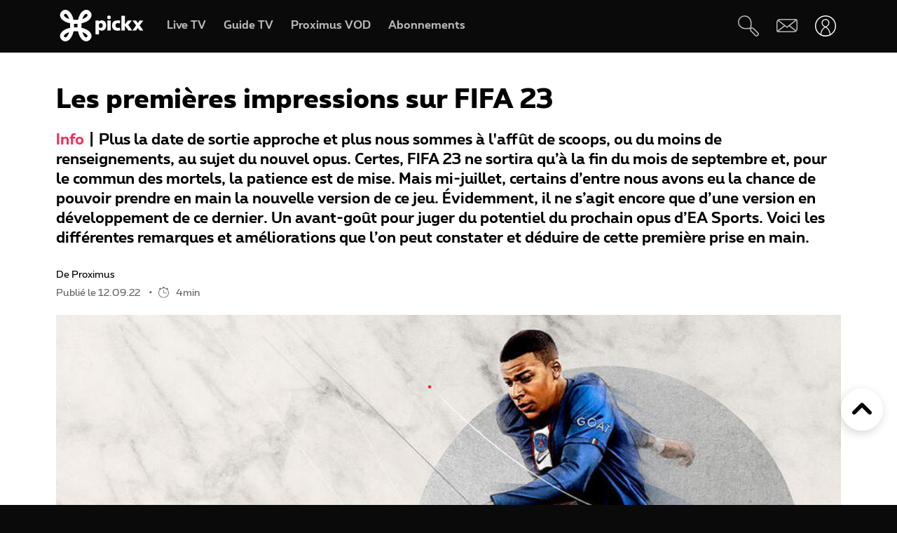

--- FILE ---
content_type: text/html; charset=UTF-8
request_url: https://www.pickx.be/fr/2261735/les-premieres-impressions-sur-fifa-23
body_size: 26135
content:
<!doctype html>
<html class="no-js" lang="fr" prefix="og: http://ogp.me/ns#">
    <head>
        <meta charset="utf-8">
        <title>Les premières impressions sur FIFA 23</title>
        <meta name="google-site-verification" content="WuOVz6Q2Jz_rODTHnXJrk5dHlOiVspwOzB8cxg4dpOM">
        <meta name="description" content="Plus la date de sortie approche et plus nous sommes à l&#039;affût de scoops, ou du moins de renseignements, au sujet du nouvel opus. Certes, FIFA 23 ne sortira qu’à la fin du mois de septembre et, pour le commun des mortels, la patience est de mise. Mais mi-juillet, certains d’entre nous avons eu la …">
        <meta name="social_network_image" content="630">
        <meta name="date" content="2022-09-12T12:24:00+0200">
        <meta name="documentdate" content="2022-09-12T12:24:00+02:00">
        <meta name="lastModified" content="2022-09-12T12:24:00+02:00">
        <meta name="nodeType" content="News">
        <meta property="og:title" content="Les premières impressions sur FIFA 23">
        <meta property="og:description" content="Plus la date de sortie approche et plus nous sommes à l&#039;affût de scoops, ou du moins de renseignements, au sujet du nouvel opus. Certes, FIFA 23 ne sortira qu’à la fin du mois de septembre et, pour le commun des mortels, la patience est de mise. Mais mi-juillet, certains d’entre nous avons eu la …">
        <meta property="og:url" content="https://www.pickx.be/fr/2261735/les-premieres-impressions-sur-fifa-23">
        <meta property="og:image" content="https://cdn-mds.pickx.be/News/w-1200_h-630_smart-1/2261735_kylian_mbappe_gen5_km_crop_social_1920x1080_20220912124028.jpg">
        <meta property="og:image:width" content="1200">
        <meta property="og:image:height" content="630">
        <meta property="og:type" content="NewsArticle">
        <meta property="twitter:title" content="Les premières impressions sur FIFA 23">
        <meta property="twitter:description" content="Plus la date de sortie approche et plus nous sommes à l&#039;affût de scoops, ou du moins de renseignements, au sujet du nouvel opus. Certes, FIFA 23 ne sortira qu’à la fin du mois de septembre et, pour le commun des mortels, la patience est de mise. Mais mi-juillet, certains d’entre nous avons eu la …">
        <meta property="twitter:image" content="https://cdn-mds.pickx.be/News/w-1200_h-630_smart-1/2261735_kylian_mbappe_gen5_km_crop_social_1920x1080_20220912124028.jpg">
        <meta property="twitter:image:alt" content="Les premières impressions sur FIFA 23">
        <meta property="twitter:card" content="summary_large_image">
        <meta http-equiv="X-UA-Compatible" content="IE=edge, chrome=1" >
        <meta name="viewport" content="width=device-width, initial-scale=1.0">
        <link rel="canonical" href="https://www.pickx.be/fr/2261735/les-premieres-impressions-sur-fifa-23">
        
        <meta name="application-name" content="Pickx">
        <meta name="format-detection" content="telephone=no">
        
        <meta name="msapplication-config" content="https://cdn.pickx.be/images/home-screen-icons/browserconfig.xml">
        <meta name="msapplication-TileColor" content="#ffffff">
        <meta name="msapplication-TileImage" content="https://cdn.pickx.be/images/home-screen-icons/mstile-144x144.png">
        <meta name="msapplication-square70x70logo" content="https://cdn.pickx.be/images/home-screen-icons/mstile-70x70.png">
        <meta name="msapplication-square150x150logo" content="https://cdn.pickx.be/images/home-screen-icons/mstile-150x150.png">
        <meta name="msapplication-square310x310logo" content="https://cdn.pickx.be/images/home-screen-icons/mstile-310x310.png">
        <meta name="msapplication-wide310x150logo" content="https://cdn.pickx.be/images/home-screen-icons/mstile-310x150.png">
        <meta name="apple-mobile-web-app-title" content="Skynet">
        <meta name="theme-color" content="#0a0a0a">
        <meta name="apple-itunes-app" content="app-id=1618910770">
        <meta name="generated" content="2026-01-14T04:42:44+01:00">
        <link href="https://cdn.pickx.be/images/home-screen-icons/manifest.json" rel="manifest">
        <link href="https://cdn.pickx.be/images/home-screen-icons/favicon-194x194.png" rel="icon" type="image/png" sizes="194x194">
        <link href="https://cdn.pickx.be/images/home-screen-icons/favicon-96x96.png" rel="icon" type="image/png" sizes="96x96">
        <link href="https://cdn.pickx.be/images/home-screen-icons/favicon-32x32.png" rel="icon" type="image/png" sizes="32x32">
        <link href="https://cdn.pickx.be/images/home-screen-icons/favicon-16x16.png" rel="icon" type="image/png" sizes="16x16">
        <link href="https://cdn.pickx.be/images/home-screen-icons/favicon.ico" rel="shortcut icon">
        <link href="https://cdn.pickx.be/images/home-screen-icons/apple-touch-icon-180x180.png" rel="apple-touch-icon" type="image/png" sizes="180x180">
        <link href="https://cdn.pickx.be/images/home-screen-icons/apple-touch-icon-152x152.png" rel="apple-touch-icon" type="image/png" sizes="152x152">
        <link href="https://cdn.pickx.be/images/home-screen-icons/apple-touch-icon-144x144.png" rel="apple-touch-icon" type="image/png" sizes="144x144">
        <link href="https://cdn.pickx.be/images/home-screen-icons/apple-touch-icon-120x120.png" rel="apple-touch-icon" type="image/png" sizes="120x120">
        <link href="https://cdn.pickx.be/images/home-screen-icons/apple-touch-icon-114x114.png" rel="apple-touch-icon" type="image/png" sizes="114x114">
        <link href="https://cdn.pickx.be/images/home-screen-icons/apple-touch-icon-76x76.png" rel="apple-touch-icon" type="image/png" sizes="76x76">
        <link href="https://cdn.pickx.be/images/home-screen-icons/apple-touch-icon-72x72.png" rel="apple-touch-icon" type="image/png" sizes="72x72">
        <link href="https://cdn.pickx.be/images/home-screen-icons/apple-touch-icon-60x60.png" rel="apple-touch-icon" type="image/png" sizes="60x60">
        <link href="https://cdn.pickx.be/images/home-screen-icons/apple-touch-icon-57x57.png" rel="apple-touch-icon" type="image/png" sizes="57x57">

        <script src="https://assets.adobedtm.com/launch-EN89472e88967842dbbddfd65fe6e73cda.min.js"></script>
        
            <link rel="stylesheet" href="https://cdn.pickx.be/build/article.73b67a89.css">

                    <link rel="stylesheet" href="https://components.pickx.be/pxReactPlayer/6.1/style.min.css">
<script src="https://components.pickx.be/pxReactPlayer/6.1/bundle.min.js"></script>
<script src="/token.js"></script>

<script>
    (function () {
        PX_MWC.Config.language = 'fr';
        PX_MWC.Config.contentWallUrl= '/fr/contentwall';
        PX_MWC.Config.subscriptionsUrl= '/fr/abonnements';

        PX_MWC.Config.playerMetrics = {
            url: "https://tv.proximus.be/pickxanalytics/metrics",
        }
        
        PX_MWC.Config.tvAnalytics = {
            url: "https://tv.proximus.be/api/conclusive-events/entries",
            enabled: true,
            abortTime: 5000,
        }

        let refreshTokenPromise;
        PX_MWC.Config.refreshTokenCallBack = function () {

            if (!PX_MWC.Config.getOauthToken()) {
                window.location = '/fr/connect/start?ru=' + encodeURIComponent(window.location.href);
                return;
            }

            if(refreshTokenPromise) {
                return refreshTokenPromise;
            }
        
            var url = "https://www.pickx.be/fr/connect/refresh?ru=" + encodeURIComponent(window.location.href);
        
            const request = fetch(url, {
                credentials: "include"
            });

            refreshTokenPromise = new Promise(function(resolve, reject) {
                setTimeout(function() {
                    reject(new Error("Timeout when contacting trying to refresh the token"));
                }, 20000);

                return request.then(resolve, reject);
            }).then( function(response) {
                if (response.status === 200){
                    return response.json();
                }

                window.location = '/fr/connect/start?ru=' + encodeURIComponent(window.location.href);
            }).then ( function(token) {
                if (token.hasOwnProperty('accessToken')) {
                    PX_MWC.Config.setOauthToken(token.accessToken);
                }
                return token.accessToken;
            }).catch( function(error) {
                console.error('Could not refresh access token.', error);
            }).finally( function() {
                refreshTokenPromise = undefined;
            });

            return refreshTokenPromise;
        };

        PX_MWC.Config.registrationCallback = function () {
            window.location = '/fr/connect/select-account';
        };

        PX_MWC.Config.refreshJwtTokenCallback = function () {
            // Verify if the token wasnt reloaded already in server-side
            var urlSetToken = "https://www.pickx.be/token.js?json=true";
            const setTokenPromise = fetch(urlSetToken)

            return new Promise(function(resolve, reject) {
                setTimeout(function() {
                    reject(new Error("Timeout when contacting trying to get Tokens"));
                }, 20000);
                return setTokenPromise.then(resolve, reject);
            }).then(function(response) {
                if (response.status === 200){
                    return response.json();
                }
                throw new Error("Could not get tokens");
             }).then ( function(response) {
                var jwt = response.jwt;
                if(jwt != PX_MWC.Config.getMwcJwt()) {
                    return jwt;
                }else{
                    return PX_MWC.Config.reloadJwtTokenCallback();
                }
            }).catch( function(error) { 
                console.error('Could not get tokens.', error);
                window.location = '/fr/connect/start?ru=' + encodeURIComponent(window.location.href);
            });
        }

        PX_MWC.Config.reloadJwtTokenCallback  = function () {
            var url = "https://www.pickx.be/fr/token/refresh";
            const refreshJwtTokenPromise = fetch(url, {
                credentials: "include"
            });

            return new Promise(function(resolve, reject) {
                setTimeout(function() {
                    reject(new Error("Timeout when contacting trying to refresh the JWT token"));
                }, 20000);

                return refreshJwtTokenPromise.then(resolve, reject);
            }).then( function(response) {
                if (response.status === 200){
                    return response.json();
                }

                window.location = '/fr/connect/start?ru=' + encodeURIComponent(window.location.href);
            }).then ( function(response) {
                return response.jwtToken;
            }).catch( function(error) {
                console.error('Could not refresh JWT token.', error);
            });
        };

        function slugify(string) {
            const a = 'àáâäæãåāăąçćčđďèéêëēėęěğǵḧîïíīįìłḿñńǹňôöòóœøōõṕŕřßśšşșťțûüùúūǘůűųẃẍÿýžźż·/_,:;';
            const b = 'aaaaaaaaaacccddeeeeeeeegghiiiiiilmnnnnooooooooprrsssssttuuuuuuuuuwxyyzzz------';
            const p = new RegExp(a.split('').join('|'), 'g')

            return string.toString().toLowerCase()
                .replace(/\s+/g, '-') // Replace spaces with -
                .replace(p, function (c) { return b.charAt(a.indexOf(c)) }) // Replace special characters
                //.replace(/&/g, '-and-') // Replace & with 'and'
                .replace(/[^\w\-]+/g, '') // Remove all non-word characters
                .replace(/\-\-+/g, '-') // Replace multiple - with single -
                .replace(/^-+/, '') // Trim - from start of text
                .replace(/-+$/, '') // Trim - from end of text
        }

        PX_MWC.Config.setUserAccountCallback = function(accountNumber, platform) {
            if (platform=='NTVBE') {
                const formData = new FormData();
                formData.append('account', accountNumber);

                const url = 'https://www.pickx.be/fr/preferences/switch-account';
                fetch(url, {
                    method: 'POST',
                    body: formData,
                })
                
                const ntvbeUrl = document.body?.dataset?.ntvbeUrl;
                if (ntvbeUrl) {
                    const selectAccountUrlNtvbe = `${ntvbeUrl}/${PX_MWC.Config.language}/select-account?ai=${accountNumber}`;
                    window.location.href = selectAccountUrlNtvbe;
                }
            } else {
                const formData = new FormData();
                formData.append('account', accountNumber);

                const url = 'https://www.pickx.be/fr/preferences/switch-account';
                fetch(url, {
                    method: 'POST',
                    body: formData,
                })
                .then(function (response) {
                    window.location = '/fr/preferences/switch-account';
                })
                .finally(function () {
                    PX_MWC.pxMwcToast.create({
                        firstSection: 'select-account-success-toast-message',
                        duration: 10,
                        shouldTranslate: false
                    }).render();
                });
            }
        }

        PX_MWC.Config.loginRedirect = function(vodId) {
            if (!history.state || !history.state?.previous?.url) {
                window.location = '/fr/connect/start?ru=' + encodeURIComponent(window.location.href);
                return;
            }

            window.location = '/fr/connect/start?ru=' + encodeURIComponent(history.state.previous.url + '#vod:' + vodId);
        };

        PX_MWC.Config.isTiamsLogin = true;

                    PX_MWC.Config = Object.assign(PX_MWC.Config, {"avrConfig":{"url":"https:\/\/components.pickx.be\/brokerer\/configWEB.xml"},"serviceUrl":{"authenticated":"https:\/\/www.pickx.be\/MWC\/api\/v2\/graphql","authenticatedV3":"https:\/\/www.pickx.be\/MWC\/api\/v3\/graphql","anonymous":"https:\/\/api.proximusmwc.be\/v2\/graphql","anonymousV3":"https:\/\/api.proximusmwc.be\/v3\/graphql"},"hashes":["375ce5e452cf964b4158545d9ddf26cc97d6411f0998a2fa7ed5922c88d5bdc4"],"skynetDataClientUrl":"https:\/\/www.pickx.be","minimalBundleVersionUrl":"https:\/\/www.pickx.be\/minimal-bundle-version"});
            })();
</script>

            <div class="element--mwc-bundle-version-checker-notifier" id="pxMwcBundleVersionCheckerNotifier">
</div>

            </head>

    <body class="pickx pxds-bg-black not-authenticated"
                                                    data-session-url="/fr/session.json"
        data-register-url="/fr/connect/select-account"
        data-geo-block-api="https://px-geolocation.azureedge.net/api/GeoBlockApi"
        data-ntvbe-url="https://tv.pickx.be"
            >

        
                         <header class="pix-nav__wrapper show-dialog">
                                


<nav 
    class="element--navigation" 
    data-route-alternate=/nl 
    data-navigation-items='{&quot;home&quot;:{&quot;label&quot;:&quot;Accueil&quot;,&quot;icon&quot;:&quot;HomeStroke&quot;,&quot;iconActive&quot;:&quot;Home&quot;,&quot;id&quot;:&quot;home&quot;,&quot;hideOnDesktop&quot;:true,&quot;orderOnMobile&quot;:1,&quot;href&quot;:&quot;\/fr&quot;},&quot;live-tv&quot;:{&quot;label&quot;:&quot;Live TV&quot;,&quot;icon&quot;:&quot;OpenChannels&quot;,&quot;iconActive&quot;:&quot;OpenChannelsFilled&quot;,&quot;id&quot;:&quot;live-tv&quot;,&quot;orderOnDesktop&quot;:2,&quot;orderOnMobile&quot;:2,&quot;href&quot;:&quot;\/fr\/television\/en-direct&quot;},&quot;guide-tv&quot;:{&quot;label&quot;:&quot;Guide TV&quot;,&quot;icon&quot;:&quot;TvGuide&quot;,&quot;iconActive&quot;:&quot;TvGuideFilled&quot;,&quot;id&quot;:&quot;guide-tv&quot;,&quot;orderOnDesktop&quot;:3,&quot;orderOnMobile&quot;:4,&quot;href&quot;:&quot;\/fr\/television\/programme-tv&quot;},&quot;tvod&quot;:{&quot;label&quot;:&quot;Proximus VOD&quot;,&quot;icon&quot;:&quot;VodStroke&quot;,&quot;iconActive&quot;:&quot;Vod&quot;,&quot;id&quot;:&quot;tvod&quot;,&quot;orderOnDesktop&quot;:5,&quot;orderOnMobile&quot;:6,&quot;href&quot;:&quot;\/fr\/vod&quot;},&quot;subscriptions&quot;:{&quot;label&quot;:&quot;Abonnements&quot;,&quot;iconActive&quot;:&quot;SubscriptionsFilled&quot;,&quot;icon&quot;:&quot;Subscriptions&quot;,&quot;id&quot;:&quot;subscriptions&quot;,&quot;orderOnDesktop&quot;:6,&quot;orderOnMobile&quot;:7,&quot;href&quot;:&quot;\/fr\/abonnements&quot;},&quot;my-recording&quot;:{&quot;label&quot;:&quot;Enregistrements&quot;,&quot;icon&quot;:&quot;Recording&quot;,&quot;iconActive&quot;:&quot;RecordingSolid&quot;,&quot;requiresAuth&quot;:true,&quot;requiresTvSubscription&quot;:true,&quot;id&quot;:&quot;my-recording&quot;,&quot;orderOnDesktop&quot;:4,&quot;orderOnMobile&quot;:5,&quot;href&quot;:&quot;\/fr\/mes-videos\/ma-liste\/recordings&quot;},&quot;settings&quot;:{&quot;id&quot;:&quot;settings&quot;,&quot;href&quot;:&quot;\/fr\/preferences&quot;},&quot;search&quot;:{&quot;id&quot;:&quot;search&quot;,&quot;href&quot;:&quot;\/fr\/search&quot;,&quot;hideOnDesktop&quot;:true,&quot;hideOnMobile&quot;:true}}'
    data-show-search-icon= 'true' >
    <a class="skip-category" href=""><i class="icon icon-arrow-down"></i> Aller au menu des sous-catégories</a>
    <a class="skip-main" href=""><i class="icon icon-arrow-down"></i> Aller directement au contenu principal</a>
    <div id="pxMwcNavigation">
        <nav data-navigation-placeholder class="pxds-navigation pxds-navigation--visible">
            <a class="pxds-button pxds-navigation_logo-link">
                <div class="pxds-logo pxds-navigation_logo">
                    <img src="https://cdn.pickx.be/images/svg/logo.svg" alt="" class="pxds-logo__img"/>
                </div>
            </a>
            <div class="pxds-navigation__items">
                <div class="pxds-navigation__items--desktop">
                    <ul class="pxds-navigation__items--desktop-wrapper">
                                                    <li class="pxds-navigation__items--desktop-item">
                                <a href="/fr/television/en-direct" class="pxds-button pxds-navigation__items--desktop-button">
                                    <p class="pxds-navigation__items--desktop-text">Live TV</p>
                                </a>
                            </li>
                                                    <li class="pxds-navigation__items--desktop-item">
                                <a href="/fr/television/programme-tv" class="pxds-button pxds-navigation__items--desktop-button">
                                    <p class="pxds-navigation__items--desktop-text">Guide TV</p>
                                </a>
                            </li>
                                                    <li class="pxds-navigation__items--desktop-item">
                                <a href="/fr/vod" class="pxds-button pxds-navigation__items--desktop-button">
                                    <p class="pxds-navigation__items--desktop-text">Proximus VOD</p>
                                </a>
                            </li>
                                                    <li class="pxds-navigation__items--desktop-item">
                                <a href="/fr/abonnements" class="pxds-button pxds-navigation__items--desktop-button">
                                    <p class="pxds-navigation__items--desktop-text">Abonnements</p>
                                </a>
                            </li>
                                            </ul>
                </div>
                <div class="pxds-navigation__items--mobile">
                    <div class="pxds-navigation__items--mobile-wrapper">
                        <ul class="pxds-navigation__items--mobile-actions ">
                            <li class="pxds-navigation__items--mobile-item">
                                <a class="pxds-button pxds-navigation__items--mobile-button" href="/fr">
                                    <div class="pxds-navigation__items--mobile-item-inner">
                                        <div class="pxds-navigation__items--mobile-icon">
                                            <svg xmlns="http://www.w3.org/2000/svg" viewBox="0 0 16.6 15"><path fill="currentColor" data-name="Union 7" d="M9.9,15a.437.437,0,0,1-.436-.437v-3.5a.436.436,0,0,0-.436-.436h-1.6a.436.436,0,0,0-.436.436v3.5A.437.437,0,0,1,6.554,15h-3.5a.437.437,0,0,1-.436-.437v-7.5H.438A.44.44,0,0,1,.148,6.3L6.557.652a2.622,2.622,0,0,1,3.46,0L16.455,6.3a.426.426,0,0,1,.111.485.437.437,0,0,1-.407.283H13.979v7.5a.437.437,0,0,1-.436.437Z" transform="translate(0 0)"></path></svg>
                                        </div>
                                        <p class="pxds-navigation__items--mobile-text">
                                            Accueil
                                        </p>
                                    </div>
                                </a>
                            </li>
                                                                                                <li class="pxds-navigation__items--mobile-item pxds-navigation__items--mobile-item--1">
                                        <a class="pxds-button pxds-navigation__items--mobile-button" href="/fr/television/en-direct">
                                            <div class="pxds-navigation__items--mobile-item-inner">
                                                <div class="pxds-navigation__items--mobile-icon">
                                                    <svg fill="currentColor" viewBox="0 0 26.82 24" xmlns="http://www.w3.org/2000/svg"><path d="M22.6 18.5H2.1A2.12 2.12 0 010 16.37V4.25A4.24 4.24 0 014.23 0H24.7a2.12 2.12 0 012.11 2.12v12.13a4.24 4.24 0 01-4.22 4.25zM4.23 1.4A2.83 2.83 0 001.4 4.25v12.12a.7.7 0 00.7.7H22.6a2.83 2.83 0 002.81-2.82V2.12a.7.7 0 00-.7-.7H4.23zM21.85 24H4.97a.7.7 0 010-1.41h16.88a.7.7 0 010 1.4z"></path></svg>
                                                </div>
                                                <p class="pxds-navigation__items--mobile-text">
                                                    Live TV
                                                </p>
                                            </div>
                                        </a>
                                    </li>
                                                                                                                                <li class="pxds-navigation__items--mobile-item pxds-navigation__items--mobile-item--2">
                                        <a class="pxds-button pxds-navigation__items--mobile-button" href="/fr/television/programme-tv">
                                            <div class="pxds-navigation__items--mobile-item-inner">
                                                <div class="pxds-navigation__items--mobile-icon">
                                                    <svg fill="currentColor" xmlns="http://www.w3.org/2000/svg" viewBox="0 0 24 24"><path d="M23.27 10.1H.63a.63.63 0 110-1.26h22.64a.63.63 0 010 1.27zM5.68 6.31a.63.63 0 01-.63-.63V.63a.63.63 0 011.26 0v5.05a.63.63 0 01-.63.63zM9.97 6.31a.63.63 0 01-.63-.63V.63a.63.63 0 011.26 0v5.05a.63.63 0 01-.63.63zM14.25 6.31a.63.63 0 01-.63-.63V.63a.63.63 0 111.27 0v5.05a.63.63 0 01-.64.63zM18.54 6.31a.63.63 0 01-.63-.63V.63a.63.63 0 111.26 0v5.05a.63.63 0 01-.63.63z M20.2 24H1.9A1.9 1.9 0 010 22.1V6.33a3.8 3.8 0 013.8-3.8h18.3a1.9 1.9 0 011.9 1.9v15.79A3.8 3.8 0 0120.2 24zM3.8 3.79a2.53 2.53 0 00-2.53 2.53V22.1a.63.63 0 00.63.63h18.3a2.53 2.53 0 002.54-2.53V4.42a.63.63 0 00-.64-.63H3.8z"></path></svg>
                                                </div>
                                                <p class="pxds-navigation__items--mobile-text">
                                                    Guide TV
                                                </p>
                                            </div>
                                        </a>
                                    </li>
                                                                                                                                <li class="pxds-navigation__items--mobile-item pxds-navigation__items--mobile-item--3">
                                        <a class="pxds-button pxds-navigation__items--mobile-button" href="/fr/vod">
                                            <div class="pxds-navigation__items--mobile-item-inner">
                                                <div class="pxds-navigation__items--mobile-icon">
                                                    <svg viewBox="0 0 22 24" fill="none" xmlns="http://www.w3.org/2000/svg"><path d="M17.6223 23.1568H2.08235C1.85252 23.1529 1.62572 23.1038 1.41489 23.0122C1.20406 22.9206 1.01334 22.7884 0.853619 22.6231C0.693895 22.4578 0.5683 22.2627 0.484006 22.0488C0.399713 21.835 0.358372 21.6066 0.362345 21.3768V10.0658C0.358742 10.0226 0.358742 9.97908 0.362345 9.93582L0.0923454 8.70582C-0.120419 7.793 0.0378346 6.83305 0.532345 6.03682C0.762691 5.64855 1.0678 5.30985 1.43 5.04035C1.79219 4.77085 2.20427 4.57591 2.64235 4.46682L3.11335 4.35682L4.23335 4.09682L6.56334 3.54682L10.0013 2.73682L13.4913 1.88682L16.9313 1.08682L17.7813 0.875824C18.0051 0.83131 18.2355 0.832274 18.4588 0.87866C18.6821 0.925046 18.8939 1.0159 19.0813 1.14582C19.4564 1.3803 19.7284 1.74845 19.8423 2.17582L20.4923 5.17582C20.5254 5.32607 20.5004 5.48326 20.4223 5.61582C20.3831 5.68127 20.3309 5.73805 20.269 5.78275C20.2071 5.82744 20.1368 5.8591 20.0623 5.87582L17.1723 6.64482L13.7323 7.45482L10.2913 8.25482L6.84135 9.06482L3.40135 9.87482L2.30135 10.0858H20.4813C20.5583 10.0857 20.6345 10.1009 20.7056 10.1305C20.7766 10.1602 20.841 10.2037 20.895 10.2586C20.949 10.3134 20.9915 10.3785 21.0201 10.4499C21.0486 10.5214 21.0627 10.5979 21.0613 10.6748V19.6048C21.0734 20.531 20.7185 21.4244 20.0742 22.0899C19.4299 22.7554 18.5485 23.1389 17.6223 23.1568ZM18.1923 11.2668V13.7968H19.9123V11.2668H18.1923ZM14.7523 11.2668V13.7968H17.0523V11.2668H14.7523ZM11.3123 11.2668V13.7968H13.6123V11.2668H11.3123ZM7.86135 11.2668V13.7968H10.1613V11.2668H7.86135ZM4.42135 11.2668V13.7968H6.72134V11.2668H4.42135ZM1.55135 11.2668V13.7968H3.27135V11.2668H1.55135ZM2.70135 5.65582C2.19485 5.83531 1.76923 6.19 1.50135 6.65582C1.17443 7.19081 1.06694 7.83144 1.20135 8.44382L1.33135 9.03382L1.39135 9.08382L2.70135 8.77382V5.65582ZM6.14135 4.87682L3.84135 5.39682V8.51682L6.14135 7.97682V4.87682ZM9.62135 4.05682L9.00135 4.19682L7.32135 4.59682V7.70682L9.62135 7.16682V4.05682ZM13.0013 3.24382L10.7303 3.78382V6.87382L13.0013 6.35682V3.24382ZM16.4803 2.43382L14.1803 2.97382V6.08682L16.4803 5.54682V2.43682V2.43382ZM18.1233 2.05982C18.0822 2.061 18.0413 2.0667 18.0013 2.07682L17.6213 2.16682V5.25682L19.2513 4.87682L18.6813 2.51682C18.6545 2.38863 18.5844 2.27356 18.4828 2.1909C18.3812 2.10825 18.2543 2.06303 18.1233 2.06282V2.05982Z" fill="currentColor"></path></svg>
                                                </div>
                                                <p class="pxds-navigation__items--mobile-text">
                                                    Proximus VOD
                                                </p>
                                            </div>
                                        </a>
                                    </li>
                                                                                                                                <li class="pxds-navigation__items--mobile-item pxds-navigation__items--mobile-item--4">
                                        <a class="pxds-button pxds-navigation__items--mobile-button" href="/fr/abonnements">
                                            <div class="pxds-navigation__items--mobile-item-inner">
                                                <div class="pxds-navigation__items--mobile-icon">
                                                    <svg xmlns="http://www.w3.org/2000/svg" fill="currentColor" viewBox="0 0 25 25"><path fill-rule="evenodd" d="M16.497 12.483c3.516 0 6.483-2.824 6.483-6.165 0-3.34-2.967-6.153-6.483-6.153-3.517 0-6.165 2.758-6.165 6.164a6.162 6.162 0 0 0 6.165 6.165v-.01Zm0-10.373c2.418 0 4.538 1.967 4.538 4.22 0 2.252-2.12 4.22-4.538 4.22s-4.22-1.89-4.22-4.22a4.22 4.22 0 0 1 4.22-4.22ZM14.31 7.297h1.385V8.68c0 .539.44.978.978.978a.98.98 0 0 0 .978-.978V7.297h1.384a.98.98 0 0 0 .978-.979.98.98 0 0 0-.978-.978h-1.384V3.956a.98.98 0 0 0-.978-.978.98.98 0 0 0-.978.978V5.34H14.31a.98.98 0 0 0-.978.978c0 .539.44.979.978.979ZM9.575 19.614A2.28 2.28 0 0 0 7.31 21.89a2.28 2.28 0 0 0 2.275 2.275 2.28 2.28 0 0 0 2.275-2.275 2.28 2.28 0 0 0-2.265-2.275h6.364a2.28 2.28 0 0 0-2.265 2.275 2.28 2.28 0 0 0 2.275 2.275 2.28 2.28 0 0 0 2.275-2.275 2.28 2.28 0 0 0-2.265-2.275h2.32a.98.98 0 0 0 .978-.978.98.98 0 0 0-.978-.978H6.88l-.516-1.945h13.351c.407 0 .77-.253.912-.637l.934-3.21-2.252 1.254-.275.648v.01H5.848L4.628 9.23h5.088A7.26 7.26 0 0 1 9.2 7.285H4.1l-1.186-4.45a.981.981 0 0 0-1.187-.692.975.975 0 0 0-.692 1.197L5.2 18.9s0 .023.01.034a.967.967 0 0 0 .122.264c.055.076.12.142.186.197.008 0 .015.01.022.02a.13.13 0 0 0 .011.013 1 1 0 0 0 .242.132.12.12 0 0 1 .055.011c.088.022.187.044.286.044h3.441Zm-.32 2.275c0 .187.154.33.33.33.187 0 .33-.143.33-.33a.324.324 0 0 0-.33-.33.324.324 0 0 0-.33.33Zm6.714.33a.33.33 0 0 1-.33-.33c0-.187.143-.33.33-.33.187 0 .33.143.33.33 0 .187-.143.33-.33.33Z" clip-rule="evenodd"/></svg>
                                                </div>
                                                <p class="pxds-navigation__items--mobile-text">
                                                    Abonnements
                                                </p>
                                            </div>
                                        </a>
                                    </li>
                                                                                        <li class="pxds-navigation__items--mobile-item pxds-navigation__items--mobile-item--more">
                                <button class="pxds-button pxds-navigation__items--mobile-button" type="button">
                                    <div class="pxds-navigation__items--mobile-item-inner">
                                        <div class="pxds-navigation__items--mobile-icon">
                                            <svg fill="currentColor" xmlns="http://www.w3.org/2000/svg" viewBox="0 0 24 24" class="pxds-navigation__items--mobile-more-icon"><path d="M12 16.44a2.22 2.22 0 110 4.44 2.22 2.22 0 010-4.44zm0-6.66a2.22 2.22 0 110 4.44 2.22 2.22 0 010-4.44zm0-6.66a2.22 2.22 0 110 4.44 2.22 2.22 0 010-4.44z"></path></svg>
                                        </div>
                                        <p class="pxds-navigation__items--mobile-text">
                                            Plus
                                        </p>
                                    </div>
                                </button>
                            </li>
                            <li class="pxds-navigation__items--mobile-more-menu">
                            </li>
                        </ul>
                    </div>
                </div>
            </div>
            <div class="pxds-navigation_right-nav">
                <button class="pxds-button pxds-navigation__search-icon-button pxds-navigation_right-nav_icon-button">
                                            <svg fill="currentColor" xmlns="http://www.w3.org/2000/svg" viewBox="0 0 24 24" color="white"><path d="M21.171 24.017c-.507 0-.993-.202-1.351-.561l-5.407-5.407c-.638-.637-.701-1.58-.6-2.818l-.312.045c-3.124.433-7.395 1.026-10.66-1.696A7.652 7.652 0 1113.093 2.244c3.316 3.322 2.678 7.887 2.219 11.221 0 .108 0 .21-.045.313 1.23-.096 2.206 0 2.812.599l5.413 5.394a1.912 1.912 0 010 2.703l-.97.982c-.357.359-.844.56-1.35.56zm-6.063-8.926c-.096.969-.09 1.779.204 2.078l5.407 5.407a.636.636 0 00.905 0l.963-.97a.637.637 0 00.19-.445.638.638 0 00-.19-.453l-5.407-5.4c-.3-.325-1.103-.332-2.072-.236v.019zM7.668 1.28a4.98 4.98 0 00-.53 0 6.376 6.376 0 00-3.474 11.317c2.824 2.365 6.618 1.836 9.659 1.435l.637-.09c0-.204.058-.414.083-.637.453-3.245 1.014-7.275-1.849-10.144a6.376 6.376 0 00-4.526-1.88z"></path></svg>
                                    </button>
                <a class="pxds-button pxds-navigation_right-nav_icon-button" href="#support">
                    <svg fill="currentColor" viewBox="0 0 38 24" xmlns="http://www.w3.org/2000/svg" class="pxds-navigation_right-nav_mail" color="white"><path d="M35 0H6a6 6 0 00-6 6v15a3 3 0 003 3h29a6 6 0 006-6V3a3 3 0 00-3-3zM6 2h28.07L19 13.73 4.38 2.36C4.88 2.13 5.44 2 6 2zM2 20.94V6c0-.85.27-1.67.78-2.35L13.5 12 2 20.94zM32 22H3.93l11.22-8.73 3.24 2.52a1 1 0 001.22 0l3.24-2.52 10.77 8.37c-.5.23-1.06.36-1.62.36zm4-4c0 .84-.28 1.66-.78 2.33L24.48 12l11.53-8.95V18z"></path></svg>
                </a>
                <div class="pxds-navigation_right-nav_login-menu">
                    <button class="pxds-button pxds-navigation_right-nav_icon-button" type="button">
                        <svg viewBox="0 0 41 41" fill="none" xmlns="http://www.w3.org/2000/svg" class="pxds-navigation_right-nav_profile" color="white"><g clip-path="url(#clip0_513_807)"><path d="M20.4878 23.269C20.4136 23.2688 20.3398 23.2597 20.2678 23.242C20.1958 23.222 13.0408 21.306 13.0408 14.29C13.0799 12.3407 13.8818 10.4844 15.2742 9.11966C16.6666 7.75491 18.5386 6.99045 20.4883 6.99045C22.438 6.99045 24.31 7.75491 25.7024 9.11966C27.0948 10.4844 27.8967 12.3407 27.9358 14.29C27.9358 21.306 20.7808 23.222 20.7088 23.242C20.6365 23.2598 20.5622 23.2689 20.4878 23.269ZM20.4878 8.69797C18.9892 8.68383 17.5462 9.2646 16.4752 10.3129C15.4042 11.3612 14.7927 12.7915 14.7748 14.29C14.7748 19.378 19.4218 21.19 20.4898 21.533C21.5848 21.186 26.1998 19.416 26.1998 14.29C26.1818 12.7917 25.5705 11.3615 24.4997 10.3133C23.4289 9.265 21.9862 8.68409 20.4878 8.69797Z" fill="white"></path><path d="M28.0053 39L20.3999 41L12.7906 39C12.4446 39.0007 12.1026 38.9282 11.7879 38.7874C11.4731 38.6467 11.1931 38.441 10.9667 38.1843C10.743 37.9309 10.579 37.6321 10.4865 37.3093C10.394 36.9865 10.3753 36.6477 10.4318 36.317C11.0364 32.7538 13.192 24.2435 20.1349 22.0411C20.3068 21.9863 20.492 21.9863 20.6639 22.0411C27.6078 24.2435 29.7634 32.7576 30.368 36.317C30.4245 36.6477 30.4058 36.9865 30.3133 37.3093C30.2208 37.6321 30.0568 37.9309 29.8331 38.1843C29.6063 38.4415 29.3256 38.6475 29.0101 38.7883C28.6946 38.9291 28.3519 39.0013 28.0053 39ZM20.396 23.6879C14.5407 25.7497 12.6413 33.3692 12.0966 36.5857C12.0798 36.6822 12.0852 36.7811 12.1123 36.8752C12.1395 36.9693 12.1878 37.0563 12.2536 37.1298C12.3194 37.205 12.401 37.2652 12.4929 37.3063C12.5848 37.3474 14.7989 38.5006 14.8999 38.5L20.3999 39.5L26.3999 38.5C26.5009 38.5006 28.1121 37.8633 28.3999 37.5C28.3342 37.5752 28.5324 37.3711 28.3999 37.5C28.4657 37.4265 28.6465 36.9693 28.6737 36.8752C28.7009 36.7811 28.7063 36.6822 28.6895 36.5857C28.1476 33.3653 26.2512 25.7487 20.396 23.684V23.6879Z" fill="white"></path></g><circle cx="20.5" cy="20.5" r="19.5" stroke="white" stroke-width="2"></circle><defs><clipPath><rect width="20.375" height="32.261" fill="white" transform="translate(10.2998 7)"></rect></clipPath></defs></svg>
                    </button>
                </div>
            </div>
        </nav>
    </div>
</nav>

            </header>
         
        <div data-page>
                            <main class="pxds-bg-white pix__wrapper full">
        

        <!-- Load Facebook SDK for JavaScript -->
        <div id="fb-root"></div>

                    <script>
                (window.PxConsentManagerScript = window.PxConsentManagerScript || [])
        .push([2, function(){                    (function (d, s, id) {
                        var js, fjs = d.getElementsByTagName(s)[0];
                        if (d.getElementById(id)) return;
                        js = d.createElement(s);
                        js.id = id;
                        js.src = 'https://connect.facebook.net/en_GB/sdk.js#xfbml=1&version=v2.12';
                        fjs.parentNode.insertBefore(js, fjs);
                    }(document, 'script', 'facebook-jssdk'));
                }]);            </script>
        
        <!--googleon: index-->
        <article 
            class="pix__container element--article-revamp" 
            data-article-id="2261735" 
            data-is-article-geo-blocked=""
            data-is-content-protected-article=""
            data-content-protection-text="Envie de lire cet article ?"
            data-login-button-translation="Connectez-vous avec votre compte Proximus"
            data-multi-link-url="https://multi.pickx.be"
            data-language="fr"
            data-icon-link=https://cdn.pickx.be/images/svg/icon-user.svg
        >   
                            <header class="element--article-revamp-header">    
    <div class="element--article-revamp-header-infos">
        <h1 class="element--article-revamp-header-title">Les premières impressions sur FIFA 23</h1>

                    <div class="element--article-revamp-header-intro">
                <strong>
                    <a href="/fr/actu" class="category">Info</a> | 
                    Plus la date de sortie approche et plus nous sommes à l'affût de scoops, ou du moins de renseignements, au sujet du nouvel opus. Certes, FIFA 23 ne sortira qu’à la fin du mois de septembre et, pour le commun des mortels, la patience est de mise. Mais mi-juillet, certains d’entre nous avons eu la chance de pouvoir prendre en main la nouvelle version de ce jeu. Évidemment, il ne s’agit encore que d’une version en développement de ce dernier. Un avant-goût pour juger du potentiel du prochain opus d’EA Sports. Voici les différentes remarques et améliorations que l’on peut constater et déduire de cette première prise en main.
                </strong>
            </div>
        
        <div class="element--article-revamp-header-metadatas">
                
                <div class="element--article-revamp-header-metadatas-wrapper ">
                    <div class="author">
                                                    <p class="pxds-txt-3">De Proximus</p>
                                                                    </div>

                    <div class="time">
                                                    <time class="stamp date pxds-txt-3">Publié le 12.09.22</time>
                        
                                                    <i class="seperator-dot"></i>
                            <time class="stamp reading pxds-txt-3">
                                <img class="icon-horloge" src="https://cdn.pickx.be/images/svg/reading-time.svg" alt="Temps de lecture" />
                                                                    4min
                                                            </time>
                                            </div>
                </div>
        </div>
    </div>

    <div class="element--article-revamp-header-cover">
        
                                    
    <div
        class="element--article-revamp-header-picture"
            >
                <picture aria-hidden="true">
            <source srcset="https://cdn-mds.pickx.be/News/w-850_h-566_smart-1/2261735_kylian_mbappe_gen5_km_crop_social_1920x1080_20220912124028.jpg" media="(min-width: 576px)">
            <img class="lazyload" src="https://cdn-mds.pickx.be/News/w-320_h-213_smart-1/2261735_kylian_mbappe_gen5_km_crop_social_1920x1080_20220912124028.jpg" alt="Les premières impressions sur FIFA 23" />
        </picture>

            </div>

            </div>
</header>
            
            <div class="element--article-revamp-wrapper">
                <div class="element--article-revamp-content">
                                            <div class="article-toolbar noprint desktop-version" js-article-toolbar data-node-id="2261735" data-node-url="https://www.pickx.be/fr/2261735/les-premieres-impressions-sur-fifa-23" data-language="fr">
    <div class="box">
        <div class="article-dark-mode-toggle-box desktop-version" article-dark-mode-toggle-box>
        <button class="article-dark-mode-toggle-box-button" data-toolbar="toggle-button" data-toolbar-button>
            <img class="dark " src="https://cdn.pickx.be/images/svg/dark.svg" alt="article-dark-mode-toggle-tooltip"/>
            <img class="light  d-none " src="https://cdn.pickx.be/images/svg/light.svg" alt="article-dark-mode-toggle-tooltip"/>
            <span data-dark-mode-enable class="tooltip disable d-none">Activer le mode sombre</span>
            <span data-dark-mode-disable class="tooltip enable ">Désactiver le mode sombre</span>
        </button>
    </div>
    <div class="article-toolbar-box">
                    <button class="article-toolbar-share" data-toolbar-button data-toolbar="share-button"><img class="empty" src="https://cdn.pickx.be/images/svg/share.svg" alt="Partager"/><span class="tooltip">Partager</span></button>
                <div class="article-toolbar-sharings" data-toolbar="sharing-list">
            <span class="article-toolbar-sharings-overlay" data-toolbar="overlay"></span>
            <div class="article-toolbar-sharings-wrapper">
                <button class="article-toolbar-sharings-close" data-toolbar="share-close-button"><svg width="11" height="11" viewBox="0 0 11 11" fill="none" xmlns="http://www.w3.org/2000/svg">
<g clip-path="url(#clip0_3032_1755)">
<path d="M7.26017 5.49989L10.6482 2.07449C10.8738 1.8455 11.0004 1.53689 11.0004 1.21539C11.0004 0.89388 10.8738 0.585277 10.6482 0.356281C10.5372 0.243522 10.405 0.153979 10.2591 0.0928508C10.1132 0.0317223 9.95659 0.000244141 9.79841 0.000244141C9.64023 0.000244141 9.48364 0.0317223 9.33775 0.0928508C9.19186 0.153979 9.05959 0.243522 8.94866 0.356281L5.50203 3.84255L2.05535 0.356281C1.94437 0.243556 1.81205 0.154045 1.66613 0.0929403C1.52021 0.0318353 1.36362 0.000356038 1.20542 0.000356038C1.04723 0.000356038 0.89059 0.0318353 0.744674 0.0929403C0.598757 0.154045 0.466482 0.243556 0.355493 0.356281C0.12991 0.585323 0.00346273 0.893909 0.00346273 1.21539C0.00346273 1.53687 0.12991 1.84545 0.355493 2.07449L3.74385 5.49989L0.355493 8.92528C0.129887 9.15438 0.00341797 9.46303 0.00341797 9.78457C0.00341797 10.1061 0.129887 10.4147 0.355493 10.6439C0.466482 10.7566 0.598757 10.8461 0.744674 10.9072C0.89059 10.9683 1.04723 10.9998 1.20542 10.9998C1.36362 10.9998 1.52021 10.9683 1.66613 10.9072C1.81205 10.8461 1.94437 10.7566 2.05535 10.6439L5.50203 7.15759L8.94866 10.6439C9.05959 10.7566 9.19186 10.8462 9.33775 10.9073C9.48364 10.9684 9.64023 10.9999 9.79841 10.9999C9.95659 10.9999 10.1132 10.9684 10.2591 10.9073C10.405 10.8462 10.5372 10.7566 10.6482 10.6439C10.8738 10.4147 11.0002 10.1061 11.0002 9.78457C11.0002 9.46303 10.8738 9.15438 10.6482 8.92528L7.26017 5.49989Z" fill="#0A0A0A"/>
</g>
<defs>
<clipPath id="clip0_3032_1755">
<rect width="11" height="11" fill="white"/>
</clipPath>
</defs>
</svg>
</button>
                <h2 class="pix-h4 ">Partager cet article</h2>
                <ul>
                    <li><button class="article-toolbar-sharings-button" data-toolbar="copy-link" data-toast-message="Lien copié dans le presse papier."><img src="https://cdn.pickx.be/images/svg/icon-copy-white.svg" alt="Copier le lien"><span>Copier le lien</span></button></li>
                    <li class="article-full-page-only"><button class="article-toolbar-sharings-button" data-toolbar='print'><img src="https://cdn.pickx.be/images/svg/icon-print-white.svg" alt="Imprimer"><span>Imprimer</span></button></li>
                    <li><a href="https://www.facebook.com/sharer/sharer.php?u=https%3A%2F%2Fwww.pickx.be%2Ffr%2F2261735%2Fles-premieres-impressions-sur-fifa-23" target="_blank" class="article-toolbar-sharings-button"><img src="https://cdn.pickx.be/images/svg/icon-facebook-white.svg" alt="Partager sur Facebook"><span>Partager sur Facebook</span></a></li>
                    <li><a href="https://twitter.com/intent/tweet?url=https%3A%2F%2Fwww.pickx.be%2Ffr%2F2261735%2Fles-premieres-impressions-sur-fifa-23" target="_blank" class="article-toolbar-sharings-button"><img src="https://cdn.pickx.be/images/svg/icon-x-white.svg" alt="Partager sur X"><span>Partager sur X</span></a></li>
                    <li class="only-mobile"><a href="whatsapp://send?text=https%3A%2F%2Fwww.pickx.be%2Ffr%2F2261735%2Fles-premieres-impressions-sur-fifa-23" target="_blank" data-action="share/whatsapp/share" class="article-toolbar-sharings-button"><img src="https://cdn.pickx.be/images/svg/icon-whatsapp-white.svg" alt="Partager sur WhatsApp"><span>Partager sur WhatsApp</span></a></li>
                    <li class="only-mobile"><a href="fb-messenger://share?link=https%3A%2F%2Fwww.pickx.be%2Ffr%2F2261735%2Fles-premieres-impressions-sur-fifa-23." target="_blank" class="article-toolbar-sharings-button"><img src="https://cdn.pickx.be/images/svg/icon-messenger-white.svg" alt="Partager sur Messenger"><span>Partager sur Messenger</span></a></li>
                </ul>
            </div>
        </div>
        </div>
    </div>
</div>
                    
                        <div class="pxds-txt-6 typeset dropCap">
                    <p>Détaillons et examinons maintenant nos impressions sur cette prochaine version de <strong>FIFA 23</strong>. Rappelons que celui-ci sera d’ailleurs le dernier de la série portant comme titre FIFA (suivi du numéro de l’année) avant de devenir “<strong>EA Sports FC</strong>”.</p>
<h2>Que vaut réellement FIFA 23 ?</h2>
<p>Même si, année après année, le jeu FIFA reste un jeu de football et que donc ses principes restent similaires, il présente des différences à chaque nouvelle version. Notamment de par son <em>gameplay</em>, qui tend à être meilleur au fil des ans. Même si ce n’est pas forcément toujours le cas, diront certains (pour ne pas dire les plus grand nombre), notamment car celui-ci doit rester accessible à tous, aussi bien aux joueurs occasionnels et uniquement récréatifs, qu'à des joueurs professionnels qui passent plusieurs heures par jour à s'entraîner sur le jeu en vue d’améliorer leurs performances.</p>
<p>Le premier point vraiment marquant quand on prend en main FIFA 23 est la vitesse du jeu qui est fortement ralentie. C’est assez agréable mais c’est une sensation qu’on a souvent connue auparavant. C’est un aspect également signalé lors des versions antérieures, comme c’est souvent le cas en amont de la sortie du jeu. Et puis, lors de la sortie, une majorité des joueurs se plaint de cette “lenteur” et le <em>gameplay</em> est réajusté. Mais restons positif : actuellement, la vitesse du jeu est bien et elle permet la construction de nos actions offensives sans devoir obligatoirement balancer un long ballon devant en tablant uniquement sur la vitesse des joueurs dans la profondeur.<br /><br /><br /></p>
<span>
                            <script type="text/html" data-consent="2"><div class="embed-responsive embed-responsive-16by9"><div class="embed-responsive-item">
                                <iframe loading="lazy" width="560" height="315" src="https://www.youtube.com/embed/fXghExuMOjE" title="YouTube video player" frameborder="0" allow="accelerometer; autoplay; clipboard-write; encrypted-media; gyroscope; picture-in-picture" allowfullscreen="allowfullscreen"></iframe></div></div>
                            </script>
                            <script type="text/html" data-consent="2" data-consent-alternate>
                                <div class="gdpr_alternate_content" data-open-cookie-consent>
                                    <div class="gdpr-warning">
	<div class="gdpr-warning-wrapper">
		<span class="gdpr-warning-icon"><svg data-name="Pickx/Icon/NoPlay/34px" xmlns="http://www.w3.org/2000/svg" width="34" height="34" viewBox="0 0 34 34">
  <path data-name="Path 8166" d="M756.331,644a17,17,0,1,1,12.021-4.979A16.888,16.888,0,0,1,756.331,644Zm0-31.756A14.756,14.756,0,1,0,771.087,627,14.773,14.773,0,0,0,756.331,612.244Z" transform="translate(-739.331 -610)" fill="#fff"/>
  <path data-name="Path 8167" d="M745.124,639.325a1.123,1.123,0,0,1-.793-1.916L766.74,615a1.122,1.122,0,0,1,1.587,1.587L745.918,639A1.119,1.119,0,0,1,745.124,639.325Z" transform="translate(-739.331 -610)" fill="#fff"/>
  <g data-name="PKX/Web/Icon/Play" transform="translate(11.692 9.943)">
    <path data-name="PXS/Icon/Play/12px" d="M762.629,626.241l-10.423-6.188a.789.789,0,0,0-1.183.7v12.375a.788.788,0,0,0,1.183.7l10.423-6.187A.823.823,0,0,0,762.629,626.241Z" transform="translate(-751.023 -619.943)" fill="#fff"/>
  </g>
</svg>
</span>
		<p class="gdpr-warning-text">Ce contenu n&#039;est pas accessible car votre navigateur n&#039;accepte pas les cookies nécessaires.</p>

		<button data-open-cookie-consent class="pix-btn">Configurer vos cookies</button>
	</div>
</div>
                                </div>
                            </script>
                        </span>
<p>En ce qui concerne l'environnement immédiat dans le jeu, les animations sans ballon ont également été retravaillées. Cette amélioration permet d’atteindre un niveau de réalisme encore supérieur. Ce fut notamment possible grâce à des matchs qui ont été enregistrés à <strong>11 contre 11</strong> pour analyser les déplacements et attitudes de chacun des joueurs en situation réelle. En effet, il est vrai que sur FIFA 22 et même sur un grand nombre des précédents opus, l’attitude des joueurs controlés par l’IA pouvaient poser problème, voir quelquefois sembler bizarre. Cela devrait se présenter de manière <strong>plus fluide et plus réaliste sur FIFA 23</strong>.</p>
<p>Ce qui me semble être le plus important et le plus marquant des changements par rapport à FIFA 22, c’est réellement les phases arrêtées. Celles-ci ont été totalement remaniées. La conception des coups de pied arrêtés vous donne plus de contrôle. Que ce soit sur les coups francs, les penalties ou les corners, il vous est possible de choisir l’endroit et la manière dont vous frappez le ballon avec le pied de votre joueur pour ajuster la direction, la trajectoire, la courbe et plus encore. De plus, une mise à jour des positions de caméra sur les corners reflète au mieux la situation des phases arrêtées. Nous retrouvons finalement un peu un système “<strong>à l’ancienne</strong>”, que l’on a pu connaître sur d’anciens opus de la série. Cela apporte un réel plus car, on ne va pas se le cacher, au grand désespoir de beaucoup de joueurs, sur les derniers épisodes de FIFA, les phases arrêtées étaient assez mal gérées. Nous ne pouvons donc qu’applaudir cet ajout, cette amélioration, ou ce retour aux sources, diront certains.</p>
<figure class="wp-block-embed is-type-video is-provider-youtube wp-block-embed-youtube wp-embed-aspect-16-9 wp-has-aspect-ratio">
<div class="wp-block-embed__wrapper"><span>
                            <script type="text/html" data-consent="2"><div class="embed-responsive embed-responsive-16by9"><div class="embed-responsive-item">
                                <iframe loading="lazy" width="580" height="326" title="FIFA 23 Pitch Notes: Set Pieces" src="https://www.youtube.com/embed/NYmHw6vj460?feature=oembed" frameborder="0" allow="accelerometer; autoplay; clipboard-write; encrypted-media; gyroscope; picture-in-picture" allowfullscreen="allowfullscreen"></iframe></div></div>
                            </script>
                            <script type="text/html" data-consent="2" data-consent-alternate>
                                <div class="gdpr_alternate_content" data-open-cookie-consent>
                                    <div class="gdpr-warning">
	<div class="gdpr-warning-wrapper">
		<span class="gdpr-warning-icon"><svg data-name="Pickx/Icon/NoPlay/34px" xmlns="http://www.w3.org/2000/svg" width="34" height="34" viewBox="0 0 34 34">
  <path data-name="Path 8166" d="M756.331,644a17,17,0,1,1,12.021-4.979A16.888,16.888,0,0,1,756.331,644Zm0-31.756A14.756,14.756,0,1,0,771.087,627,14.773,14.773,0,0,0,756.331,612.244Z" transform="translate(-739.331 -610)" fill="#fff"/>
  <path data-name="Path 8167" d="M745.124,639.325a1.123,1.123,0,0,1-.793-1.916L766.74,615a1.122,1.122,0,0,1,1.587,1.587L745.918,639A1.119,1.119,0,0,1,745.124,639.325Z" transform="translate(-739.331 -610)" fill="#fff"/>
  <g data-name="PKX/Web/Icon/Play" transform="translate(11.692 9.943)">
    <path data-name="PXS/Icon/Play/12px" d="M762.629,626.241l-10.423-6.188a.789.789,0,0,0-1.183.7v12.375a.788.788,0,0,0,1.183.7l10.423-6.187A.823.823,0,0,0,762.629,626.241Z" transform="translate(-751.023 -619.943)" fill="#fff"/>
  </g>
</svg>
</span>
		<p class="gdpr-warning-text">Ce contenu n&#039;est pas accessible car votre navigateur n&#039;accepte pas les cookies nécessaires.</p>

		<button data-open-cookie-consent class="pix-btn">Configurer vos cookies</button>
	</div>
</div>
                                </div>
                            </script>
                        </span></div>
<figcaption>source : EA Sports FIFA</figcaption>
</figure>
<p>Pour revenir à l’IA dont on a parlé un peu plus haut dans ce dossier, il faut noter que c’est un aspect important de FIFA. En effet, l’IA contrôle et gère les dix “autres” joueurs de notre équipe et les dix adversaires que votre opposant ne contrôle pas lui-même. Par conséquent, beaucoup de joueurs doivent réagir de manière correcte et cohérente pour nous offrir <strong>une expérience football plus réaliste que jamais</strong>. Le nouveau système de prédiction des collisions améliore la conscience de la position des joueurs sur le terrain. Cela leur permet de se déplacer intelligemment pour éviter les tacles et les collisions inutiles qui gâchaient un peu notre plaisir dans les versions précédentes du jeu.</p>
<p>Une autre grande nouvelle amélioration tactique permet aux adversaires gérés par l’IA de mieux réagir et de répondre tactiquement à la situation sur le terrain. Ceci en tenant compte de facteurs tels que le score, le temps de jeu et les joueurs disponibles sur le banc, afin de modifier et de mettre à jour les formations et le style de jeu en milieu de partie.</p>
<p>En conclusion, FIFA 23 ne révolutionne pas encore le monde du football virtuel mais tout doucement il s’en rapproche. Il ne faut pas oublier qu’il s’agit du <strong>dernier opus nommé FIFA que sortira EA Sports</strong>. Nous pouvons donc nous poser la question suivante : “Ont-ils mis l’ensemble des moyens à leurs dispositions pour fournir le meilleur jeu de tous les temps“ ? Il est encore difficile de tirer des conclusions : nous ne sommes pas dans le secret des concepteurs. Dans tous les cas, ce FIFA 23 est tout de même très prometteur. Il reste à voir l’évolution du jeu après quelques mises à jour dont EA Sports à le secret. Mais si la communauté des joueurs donne un bon signal à l’éditeur, il y a de fortes chances que le <em>gameplay</em> reste ainsi et donc agréable et plaisant à jouer pour la majorité d’entre nous !</p>
<p>D’ailleurs, on a déjà vu une modification du jeu grâce au retour des joueurs vers les développeurs, en effet les <strong>barèmes de collectif</strong> <a href="https://www.proximus.be/pickx/fr/2255796/les-nouveautes-de-fifa-23" target="_blank" rel="noreferrer noopener">que nous vous présentions dans un précédent dossier</a> ont été revu pour être plus accessible.</p>
<h3>Ancien barème :</h3>
<ul>
<li>Club : 2 joueurs = 1 étoile; 5 joueurs = 2 étoiles; 9 joueurs = 3 étoiles</li>
</ul>
<ul>
<li>Nationalité : 3 joueurs = 1 étoile; 6 joueurs = 2 étoiles; 10 joueurs = 3 étoiles</li>
</ul>
<ul>
<li>Championnat : 3 joueurs = 1 étoile; 6 joueurs = 2 étoiles; 10 joueurs = 3 étoiles</li>
</ul>
<h3>Nouveau barème :</h3>
<ul>
<li>Club : 2 joueurs = 1 étoile; 4 joueurs = 2 étoiles; 7 joueurs = 3 étoiles</li>
</ul>
<ul>
<li>Nationalité : 2 joueurs = 1 étoile; 5 joueurs = 2 étoiles; 8 joueurs = 3 étoiles</li>
</ul>
<ul>
<li>Championnat : 3 joueurs = 1 étoile; 5 joueurs = 2 étoiles; 8 joueurs = 3 étoiles</li>
</ul>
<p>Il sera plus simple d’avoir les 3 étoiles de collectif. Mais pour en revenir au gameplay, actuellement il est assez plaisant et on souhaite qu’il reste ainsi pour vivre une nouvelle saison de <strong>Proximus ePro League</strong> (un peu plus tard dans l’année) dans les meilleures conditions possibles et la plus plaisante pour le top des e-players de notre beau pays.</p>
<p>Et vous, êtes-vous confiant pour la nouvelle saison à venir sur <strong>FIFA 23</strong> ? Qui sera on le rappelle le dernier opus d’EA Sports portant le nom de FIFA, car après nous passerons à <strong>EA Sports FC</strong>. Même s’il s’agit du dernier opus, EA nous a confirmé qu’il s’agirait du plus grand jeu de football jamais créé auparavant. Surtout que nous sommes une année de coupe du monde et que nous aurons droit aux 2 coupes du monde (masculine et féminine) sur ce <strong>FIFA 23</strong>.</p>
<p><em>Source images : EA Sports</em></p>
        
                    
            </div>
                </div>

                                    <div class="element--article-revamp-most-read">
                        <div class="element--article-revamp-most-read-sticky">
                                                            <div class="element--article-revamp-onboarding">
                                    <figure class="element--article-revamp-onboarding-picture">
                                        <img class="element--article-revamp-onboarding-picture__img-black" src="https://cdn.pickx.be/images/pickx-logo-black.svg" alt="Pickx Logo" aria-hidden="true"/>
                                        <img class="element--article-revamp-onboarding-picture__img-white d-none" src="https://cdn.pickx.be/images/pickx-logo.svg" alt="Pickx Logo" aria-hidden="true"/>
                                    </figure>
                                    <p class="element--article-revamp-onboarding-text">Regardez tout ce que vous aimez, où et quand vous voulez.</p>
                                    <div class="element--article-revamp-onboarding-btns">
                                        <a href="/fr/onboarding" class="pix-btn pix-btn-ghost pix-btn-group">Découvrez Pickx</a>
                                        <a href="/fr/connect/start" class="pix-btn pix-btn-group only-not-authenticated">Se connecter</a>
                                    </div>
                                </div>
                                                    </div>
                    </div>
                
                <div class="element--article-revamp-related">
                        <div class="pix-related-articles">
        <h2 class="pix-h2 ">Aussi dans Info</h2>

        <div
            class="pix-related-articles-wrapper"
            id="stripe-contextual-news"
            data-tms-event="stripe-click" data-tms-stripe-id="stripe-contextual-news" data-tms-stripe-name="related-articles" data-tms-stripe-type="tv/digital-content" data-tms-stripe-zone="1"
        >
            <ul class="pix-related-articles-list" aria-label="Info">
                                    <li class="pix-related-articles-item" data-tms-stripe-item-name="proximus-reste-la-reference-en-belgique-pour-les-fans-de-luefa-champions-league-jusquen-2027">
                        <a
                            class="pix-related-articles-link"
                            target=""
                             data-target="modal"                            href="/fr/2405356/proximus-reste-la-reference-en-belgique-pour-les-fans-de-luefa-champions-league-jusquen-2027"
                            data-tms-stripe-item-action="open overlay"
                        >
                                                    <picture>
                                                                <source class="lazy" srcset="https://cdn-mds.pickx.be/News/w-223_h-125_smart-1/h_00760761_20231201122803.jpg" data-srcset="https://cdn-mds.pickx.be/News/w-223_h-125_smart-1/h_00760761_20231201122803.jpg" media="(min-width: 768px)">
                                <source class="lazy" srcset="https://cdn-mds.pickx.be/News/w-580_h-214_smart-1/h_00760761_20231201122803.jpg" data-srcset="https://cdn-mds.pickx.be/News/w-580_h-214_smart-1/h_00760761_20231201122803.jpg" media="(min-width: 576px)">
                                <img class="lazy" src="https://cdn.pickx.be/images/placeholder_card_article.jpg" data-src="https://cdn-mds.pickx.be/News/w-290_h-107_smart-1/h_00760761_20231201122803.jpg" alt="Proximus reste la référence en Belgique pour les fans de l&#039;UEFA Champions League jusqu&#039;en 2027">
                            </picture>
                                                    <div class="pix-related-articles-link-text">
                                <h3 class="pix-h5 pxds-txt-5 pix-fw-bold pxds-text--white-bg">Proximus reste la référence en Belgique pour les fans de l&#039;UEFA Champions League jusqu&#039;en 2027</h3>
                                                                    <p class="pxds-txt-4">Excellente nouvelle pour les clients Proximus : l’entreprise annonce aujourd’hui la prolongation des droits de diffusion pour l’ensemble des matchs de l&#039;UEFA Champions League, au moins jusqu&#039;en 2027. Ce nouvel accord permet à Proximus de continuer à offrir le meilleur du football européen via Pickx. Grâce à un nouveau format de compétition, les amateurs de football auront même droit à davantage de matchs de haut niveau.</p>
                                                                                                    <img class="icon-horloge" src="https://cdn.pickx.be/images/svg/reading-time.svg" alt="Temps de lecture" />
                                    <time class="pxds-txt-3">
                                                                            1min
                                                                        </time>
                                                            </div>
                        </a>
                    </li>
                                    <li class="pix-related-articles-item" data-tms-stripe-item-name="d1b-1-22-belges-sur-le-terrain-au-coup-denvoi-de-liege-dender">
                        <a
                            class="pix-related-articles-link"
                            target=""
                             data-target="modal"                            href="/fr/2364530/d1b-1-22-belges-sur-le-terrain-au-coup-denvoi-de-liege-dender"
                            data-tms-stripe-item-action="open overlay"
                        >
                                                    <picture>
                                                                <source class="lazy" srcset="https://cdn-mds.pickx.be/News/w-223_h-125_smart-1/belgaimage-72000338_20230815185505_20230816100843.jpeg" data-srcset="https://cdn-mds.pickx.be/News/w-223_h-125_smart-1/belgaimage-72000338_20230815185505_20230816100843.jpeg" media="(min-width: 768px)">
                                <source class="lazy" srcset="https://cdn-mds.pickx.be/News/w-580_h-214_smart-1/belgaimage-72000338_20230815185505_20230816100843.jpeg" data-srcset="https://cdn-mds.pickx.be/News/w-580_h-214_smart-1/belgaimage-72000338_20230815185505_20230816100843.jpeg" media="(min-width: 576px)">
                                <img class="lazy" src="https://cdn.pickx.be/images/placeholder_card_article.jpg" data-src="https://cdn-mds.pickx.be/News/w-290_h-107_smart-1/belgaimage-72000338_20230815185505_20230816100843.jpeg" alt="D1B (#1): 22 Belges sur le terrain au coup d&#039;envoi de Liège - Dender!">
                            </picture>
                                                    <div class="pix-related-articles-link-text">
                                <h3 class="pix-h5 pxds-txt-5 pix-fw-bold pxds-text--white-bg">D1B (#1): 22 Belges sur le terrain au coup d&#039;envoi de Liège - Dender!</h3>
                                                                    <p class="pxds-txt-4">L&#039;internationalisation de plus en plus galopante du football et l&#039;apport de capitaux étrangers toujours plus nombreux ont pour conséquence de faire débarquer de plus en plus de joueurs étrangers dans le foot pro belge. Mais certains petits villages gaulois résistent encore...</p>
                                                                                                    <img class="icon-horloge" src="https://cdn.pickx.be/images/svg/reading-time.svg" alt="Temps de lecture" />
                                    <time class="pxds-txt-3">
                                                                            1min
                                                                        </time>
                                                            </div>
                        </a>
                    </li>
                                    <li class="pix-related-articles-item" data-tms-stripe-item-name="seule-une-equipe-a-pris-plus-de-points-que-le-rwdm-en-une-saison-de-d1b">
                        <a
                            class="pix-related-articles-link"
                            target=""
                             data-target="modal"                            href="/fr/2329693/seule-une-equipe-a-pris-plus-de-points-que-le-rwdm-en-une-saison-de-d1b"
                            data-tms-stripe-item-action="open overlay"
                        >
                                                    <picture>
                                                                <source class="lazy" srcset="https://cdn-mds.pickx.be/News/w-223_h-125_smart-1/belgaimage-67239821_20230515170144_20230516092055.jpeg" data-srcset="https://cdn-mds.pickx.be/News/w-223_h-125_smart-1/belgaimage-67239821_20230515170144_20230516092055.jpeg" media="(min-width: 768px)">
                                <source class="lazy" srcset="https://cdn-mds.pickx.be/News/w-580_h-214_smart-1/belgaimage-67239821_20230515170144_20230516092055.jpeg" data-srcset="https://cdn-mds.pickx.be/News/w-580_h-214_smart-1/belgaimage-67239821_20230515170144_20230516092055.jpeg" media="(min-width: 576px)">
                                <img class="lazy" src="https://cdn.pickx.be/images/placeholder_card_article.jpg" data-src="https://cdn-mds.pickx.be/News/w-290_h-107_smart-1/belgaimage-67239821_20230515170144_20230516092055.jpeg" alt="Seule une équipe a pris plus de points que le RWDM en une saison de D1B">
                            </picture>
                                                    <div class="pix-related-articles-link-text">
                                <h3 class="pix-h5 pxds-txt-5 pix-fw-bold pxds-text--white-bg">Seule une équipe a pris plus de points que le RWDM en une saison de D1B</h3>
                                                                    <p class="pxds-txt-4">Le RWDM a été couronné samedi champion de Challenger Pro League après un long et insoutenable suspense. Les Coalisés ont posé les bases de ce titre en compétition régulière, achevée avec 3 points de plus que Beveren, avant de livrer un duel féroce aux Waaslandiens lors des Play-offs de Promotion. Les deux équipes se sont poussées mutuellement dans leurs derniers retranchements et leur sprint final leur a permis d&#039;atteindre un total de points très impressionnant. Un record ?</p>
                                                                                                    <img class="icon-horloge" src="https://cdn.pickx.be/images/svg/reading-time.svg" alt="Temps de lecture" />
                                    <time class="pxds-txt-3">
                                                                            1min
                                                                        </time>
                                                            </div>
                        </a>
                    </li>
                                    <li class="pix-related-articles-item" data-tms-stripe-item-name="paco-rabanne-le-metallurgiste-de-la-mode-qui-a-oeuvre-pour-la-culture-noire">
                        <a
                            class="pix-related-articles-link"
                            target=""
                             data-target="modal"                            href="/fr/2295721/paco-rabanne-le-metallurgiste-de-la-mode-qui-a-oeuvre-pour-la-culture-noire"
                            data-tms-stripe-item-action="open overlay"
                        >
                                                    <picture>
                                                                <source class="lazy" srcset="https://cdn-mds.pickx.be/NewsFolder/w-223_h-125_smart-1/belgaimage-59157800_20230204123409.jpg" data-srcset="https://cdn-mds.pickx.be/NewsFolder/w-223_h-125_smart-1/belgaimage-59157800_20230204123409.jpg" media="(min-width: 768px)">
                                <source class="lazy" srcset="https://cdn-mds.pickx.be/NewsFolder/w-580_h-214_smart-1/belgaimage-59157800_20230204123409.jpg" data-srcset="https://cdn-mds.pickx.be/NewsFolder/w-580_h-214_smart-1/belgaimage-59157800_20230204123409.jpg" media="(min-width: 576px)">
                                <img class="lazy" src="https://cdn.pickx.be/images/placeholder_card_article.jpg" data-src="https://cdn-mds.pickx.be/NewsFolder/w-290_h-107_smart-1/belgaimage-59157800_20230204123409.jpg" alt="Paco Rabanne, le « métallurgiste » de la mode qui a œuvré pour la culture noire">
                            </picture>
                                                    <div class="pix-related-articles-link-text">
                                <h3 class="pix-h5 pxds-txt-5 pix-fw-bold pxds-text--white-bg">Paco Rabanne, le « métallurgiste » de la mode qui a œuvré pour la culture noire</h3>
                                                                    <p class="pxds-txt-4">Paco Rabanne, le « métallurgiste » de la haute couture connu pour ses créations extravagantes conçues en métal, nous a quittés ce vendredi 3 février à l’âge de 88 ans. Afin de lui rendre hommage, Pickx revient pour vous sur un pan méconnu de sa vie : le soutien qu’il a apporté à la communauté artistique noire dans les années 80.</p>
                                                                                                    <img class="icon-horloge" src="https://cdn.pickx.be/images/svg/reading-time.svg" alt="Temps de lecture" />
                                    <time class="pxds-txt-3">
                                                                            Moins d&#039;1 min
                                                                        </time>
                                                            </div>
                        </a>
                    </li>
                                    <li class="pix-related-articles-item" data-tms-stripe-item-name="celebrez-la-journee-internationale-des-podcasts-avec-ces-5-programmes">
                        <a
                            class="pix-related-articles-link"
                            target=""
                             data-target="modal"                            href="/fr/2266098/celebrez-la-journee-internationale-des-podcasts-avec-ces-5-programmes"
                            data-tms-stripe-item-action="open overlay"
                        >
                                                    <picture>
                                                                <source class="lazy" srcset="https://cdn-mds.pickx.be/NewsFolder/w-223_h-125_smart-1/jano_20220930111126.png" data-srcset="https://cdn-mds.pickx.be/NewsFolder/w-223_h-125_smart-1/jano_20220930111126.png" media="(min-width: 768px)">
                                <source class="lazy" srcset="https://cdn-mds.pickx.be/NewsFolder/w-580_h-214_smart-1/jano_20220930111126.png" data-srcset="https://cdn-mds.pickx.be/NewsFolder/w-580_h-214_smart-1/jano_20220930111126.png" media="(min-width: 576px)">
                                <img class="lazy" src="https://cdn.pickx.be/images/placeholder_card_article.jpg" data-src="https://cdn-mds.pickx.be/NewsFolder/w-290_h-107_smart-1/jano_20220930111126.png" alt="Célébrez la journée internationale des podcasts avec ces 5 programmes">
                            </picture>
                                                    <div class="pix-related-articles-link-text">
                                <h3 class="pix-h5 pxds-txt-5 pix-fw-bold pxds-text--white-bg">Célébrez la journée internationale des podcasts avec ces 5 programmes</h3>
                                                                    <p class="pxds-txt-4">Ce vendredi est célébrée la Journée Internationale des Podcasts. Pour l&#039;occasion, Pickx vous propose quelques contenus variés tout aussi intéressants les uns que les autres. Psychologie, actualité, sport…il y en a pour tous les goûts ! </p>
                                                                                                    <img class="icon-horloge" src="https://cdn.pickx.be/images/svg/reading-time.svg" alt="Temps de lecture" />
                                    <time class="pxds-txt-3">
                                                                            Moins d&#039;1 min
                                                                        </time>
                                                            </div>
                        </a>
                    </li>
                                    <li class="pix-related-articles-item" data-tms-stripe-item-name="dazn-accelere-sa-dynamique-de-croissance-mondiale-avec-lacquisition-du-groupe-eleven">
                        <a
                            class="pix-related-articles-link"
                            target=""
                             data-target="modal"                            href="/fr/2265405/dazn-accelere-sa-dynamique-de-croissance-mondiale-avec-lacquisition-du-groupe-eleven"
                            data-tms-stripe-item-action="open overlay"
                        >
                                                    <picture>
                                                                <source class="lazy" srcset="https://cdn-mds.pickx.be/News/w-223_h-125_smart-1/eleven_tw_tile_for_website_1_20220927093725.jpg" data-srcset="https://cdn-mds.pickx.be/News/w-223_h-125_smart-1/eleven_tw_tile_for_website_1_20220927093725.jpg" media="(min-width: 768px)">
                                <source class="lazy" srcset="https://cdn-mds.pickx.be/News/w-580_h-214_smart-1/eleven_tw_tile_for_website_1_20220927093725.jpg" data-srcset="https://cdn-mds.pickx.be/News/w-580_h-214_smart-1/eleven_tw_tile_for_website_1_20220927093725.jpg" media="(min-width: 576px)">
                                <img class="lazy" src="https://cdn.pickx.be/images/placeholder_card_article.jpg" data-src="https://cdn-mds.pickx.be/News/w-290_h-107_smart-1/eleven_tw_tile_for_website_1_20220927093725.jpg" alt="DAZN accélère sa dynamique de croissance mondiale avec l&#039;acquisition du groupe Eleven">
                            </picture>
                                                    <div class="pix-related-articles-link-text">
                                <h3 class="pix-h5 pxds-txt-5 pix-fw-bold pxds-text--white-bg">DAZN accélère sa dynamique de croissance mondiale avec l&#039;acquisition du groupe Eleven</h3>
                                                                    <p class="pxds-txt-4">Le groupe DAZN, une plateforme sportive mondiale de premier plan, a annoncé aujourd&#039;hui la conclusion d&#039;un accord en vue d&#039;acquérir les activités mondiales de médias sportifs du groupe ELEVEN. Cette opération élargit les capacités de DAZN dans le secteur du streaming sportif en direct et fait de DAZN un leader mondial dans cet espace en pleine évolution. Les avantages sont triples.</p>
                                                                                                    <img class="icon-horloge" src="https://cdn.pickx.be/images/svg/reading-time.svg" alt="Temps de lecture" />
                                    <time class="pxds-txt-3">
                                                                            1min
                                                                        </time>
                                                            </div>
                        </a>
                    </li>
                                    <li class="pix-related-articles-item" data-tms-stripe-item-name="chanteur-star-de-la-tele-humoristes-les-candidatures-folles-de-ces-legislatives-francaises">
                        <a
                            class="pix-related-articles-link"
                            target=""
                             data-target="modal"                            href="/fr/2236783/chanteur-star-de-la-tele-humoristes-les-candidatures-folles-de-ces-legislatives-francaises"
                            data-tms-stripe-item-action="open overlay"
                        >
                                                    <picture>
                                                                <source class="lazy" srcset="https://cdn-mds.pickx.be/NewsFolder/w-223_h-125_smart-1/belgaimage-35500725_20220610152307.jpg" data-srcset="https://cdn-mds.pickx.be/NewsFolder/w-223_h-125_smart-1/belgaimage-35500725_20220610152307.jpg" media="(min-width: 768px)">
                                <source class="lazy" srcset="https://cdn-mds.pickx.be/NewsFolder/w-580_h-214_smart-1/belgaimage-35500725_20220610152307.jpg" data-srcset="https://cdn-mds.pickx.be/NewsFolder/w-580_h-214_smart-1/belgaimage-35500725_20220610152307.jpg" media="(min-width: 576px)">
                                <img class="lazy" src="https://cdn.pickx.be/images/placeholder_card_article.jpg" data-src="https://cdn-mds.pickx.be/NewsFolder/w-290_h-107_smart-1/belgaimage-35500725_20220610152307.jpg" alt="Chanteur, star de la télé, humoristes… les candidatures folles de ces législatives françaises">
                            </picture>
                                                    <div class="pix-related-articles-link-text">
                                <h3 class="pix-h5 pxds-txt-5 pix-fw-bold pxds-text--white-bg">Chanteur, star de la télé, humoristes… les candidatures folles de ces législatives françaises</h3>
                                                                    <p class="pxds-txt-4">Comme Coluche avant elles, de nombreuses personnalités publiques s’engagent en politique en France. On ne les y attendait pas forcément, mais on pourrait les retrouver dans l’Assemblée nationale après les élections législatives du 12 au 19 juin. Voici les quatre candidatures les plus insolites. </p>
                                                                                                    <img class="icon-horloge" src="https://cdn.pickx.be/images/svg/reading-time.svg" alt="Temps de lecture" />
                                    <time class="pxds-txt-3">
                                                                            Moins d&#039;1 min
                                                                        </time>
                                                            </div>
                        </a>
                    </li>
                                    <li class="pix-related-articles-item" data-tms-stripe-item-name="d1b-notre-11-de-la-saison-arriere-gauche-maxim-de-cuyper-westerlo">
                        <a
                            class="pix-related-articles-link"
                            target=""
                             data-target="modal"                            href="/fr/2225267/d1b-notre-11-de-la-saison-arriere-gauche-maxim-de-cuyper-westerlo"
                            data-tms-stripe-item-action="open overlay"
                        >
                                                    <picture>
                                                                <source class="lazy" srcset="https://cdn-mds.pickx.be/News/w-223_h-125_smart-1/278826856_1166390817530762_8101477222337984580_n_20220425121819_20220426122422.jpeg" data-srcset="https://cdn-mds.pickx.be/News/w-223_h-125_smart-1/278826856_1166390817530762_8101477222337984580_n_20220425121819_20220426122422.jpeg" media="(min-width: 768px)">
                                <source class="lazy" srcset="https://cdn-mds.pickx.be/News/w-580_h-214_smart-1/278826856_1166390817530762_8101477222337984580_n_20220425121819_20220426122422.jpeg" data-srcset="https://cdn-mds.pickx.be/News/w-580_h-214_smart-1/278826856_1166390817530762_8101477222337984580_n_20220425121819_20220426122422.jpeg" media="(min-width: 576px)">
                                <img class="lazy" src="https://cdn.pickx.be/images/placeholder_card_article.jpg" data-src="https://cdn-mds.pickx.be/News/w-290_h-107_smart-1/278826856_1166390817530762_8101477222337984580_n_20220425121819_20220426122422.jpeg" alt="D1B - Notre 11 de la saison - ARRIERE GAUCHE : Maxim De Cuyper (Westerlo)">
                            </picture>
                                                    <div class="pix-related-articles-link-text">
                                <h3 class="pix-h5 pxds-txt-5 pix-fw-bold pxds-text--white-bg">D1B - Notre 11 de la saison - ARRIERE GAUCHE : Maxim De Cuyper (Westerlo)</h3>
                                                                    <p class="pxds-txt-4">Pendant toute la saison régulière, les meilleurs spécialistes de la D1B (entraîneurs, T2, journalistes et analystes) nous ont donné après chaque journée de compétition leur &#039;Equipe de la Semaine&#039;. Sur base de leurs choix hebdomadaires, nous avons pu composer notre &#039;11 de la Saison&#039; avec les joueurs les plus souvent repris par nos consultants dans une formation disposée en 4-4-2.</p>
                                                                                                    <img class="icon-horloge" src="https://cdn.pickx.be/images/svg/reading-time.svg" alt="Temps de lecture" />
                                    <time class="pxds-txt-3">
                                                                            Moins d&#039;1 min
                                                                        </time>
                                                            </div>
                        </a>
                    </li>
                                    <li class="pix-related-articles-item" data-tms-stripe-item-name="macron-ou-le-pen-ces-celebrites-ont-fait-leur-choix">
                        <a
                            class="pix-related-articles-link"
                            target=""
                             data-target="modal"                            href="/fr/2222471/macron-ou-le-pen-ces-celebrites-ont-fait-leur-choix"
                            data-tms-stripe-item-action="open overlay"
                        >
                                                    <picture>
                                                                <source class="lazy" srcset="https://cdn-mds.pickx.be/News/w-223_h-125_smart-1/BELGAIMAGE-190352165_20220414061637.jpg" data-srcset="https://cdn-mds.pickx.be/News/w-223_h-125_smart-1/BELGAIMAGE-190352165_20220414061637.jpg" media="(min-width: 768px)">
                                <source class="lazy" srcset="https://cdn-mds.pickx.be/News/w-580_h-214_smart-1/BELGAIMAGE-190352165_20220414061637.jpg" data-srcset="https://cdn-mds.pickx.be/News/w-580_h-214_smart-1/BELGAIMAGE-190352165_20220414061637.jpg" media="(min-width: 576px)">
                                <img class="lazy" src="https://cdn.pickx.be/images/placeholder_card_article.jpg" data-src="https://cdn-mds.pickx.be/News/w-290_h-107_smart-1/BELGAIMAGE-190352165_20220414061637.jpg" alt="Macron ou Le Pen : ces célébrités ont fait leur choix">
                            </picture>
                                                    <div class="pix-related-articles-link-text">
                                <h3 class="pix-h5 pxds-txt-5 pix-fw-bold pxds-text--white-bg">Macron ou Le Pen : ces célébrités ont fait leur choix</h3>
                                                                    <p class="pxds-txt-4">Ce dimanche 24 avril,  Emmanuel Macron et Marine Le Pen s’affronteront lors du second tour de la présidentielle française. Dans leur quête du pouvoir, les deux candidats peuvent compter sur quelques soutiens au niveau des personnalités. </p>
                                                                                                    <img class="icon-horloge" src="https://cdn.pickx.be/images/svg/reading-time.svg" alt="Temps de lecture" />
                                    <time class="pxds-txt-3">
                                                                            1min
                                                                        </time>
                                                            </div>
                        </a>
                    </li>
                                    <li class="pix-related-articles-item" data-tms-stripe-item-name="stats-d1b-defourny-rwdm-rejoint-jensen-van-eeno-revient-bien">
                        <a
                            class="pix-related-articles-link"
                            target=""
                             data-target="modal"                            href="/fr/2212921/stats-d1b-defourny-rwdm-rejoint-jensen-van-eeno-revient-bien"
                            data-tms-stripe-item-action="open overlay"
                        >
                                                    <picture>
                                                                <source class="lazy" srcset="https://cdn-mds.pickx.be/News/w-223_h-125_smart-1/defourny_RWDM-Be_20220308094246.jpg" data-srcset="https://cdn-mds.pickx.be/News/w-223_h-125_smart-1/defourny_RWDM-Be_20220308094246.jpg" media="(min-width: 768px)">
                                <source class="lazy" srcset="https://cdn-mds.pickx.be/News/w-580_h-214_smart-1/defourny_RWDM-Be_20220308094246.jpg" data-srcset="https://cdn-mds.pickx.be/News/w-580_h-214_smart-1/defourny_RWDM-Be_20220308094246.jpg" media="(min-width: 576px)">
                                <img class="lazy" src="https://cdn.pickx.be/images/placeholder_card_article.jpg" data-src="https://cdn-mds.pickx.be/News/w-290_h-107_smart-1/defourny_RWDM-Be_20220308094246.jpg" alt="STATS D1B - Defourny (RWDM) rejoint Jensen; Van Eeno revient bien">
                            </picture>
                                                    <div class="pix-related-articles-link-text">
                                <h3 class="pix-h5 pxds-txt-5 pix-fw-bold pxds-text--white-bg">STATS D1B - Defourny (RWDM) rejoint Jensen; Van Eeno revient bien</h3>
                                                                    <p class="pxds-txt-4">La 23e journée de D1B Pro League a livré quelques changements intéressants, tant au niveau des assists que des clean sheets. Ces deux classements individuels devraient être très disputés jusqu&#039;à la dernière journée de la saison...</p>
                                                                                                    <img class="icon-horloge" src="https://cdn.pickx.be/images/svg/reading-time.svg" alt="Temps de lecture" />
                                    <time class="pxds-txt-3">
                                                                            Moins d&#039;1 min
                                                                        </time>
                                                            </div>
                        </a>
                    </li>
                                    <li class="pix-related-articles-item" data-tms-stripe-item-name="istandwithukraine-comment-soutenir-de-chez-soi-les-victimes-civiles-de-l-invasion-en-ukraine">
                        <a
                            class="pix-related-articles-link"
                            target=""
                             data-target="modal"                            href="/fr/2212453/istandwithukraine-comment-soutenir-de-chez-soi-les-victimes-civiles-de-l-invasion-en-ukraine"
                            data-tms-stripe-item-action="open overlay"
                        >
                                                    <picture>
                                                                <source class="lazy" srcset="https://cdn-mds.pickx.be/Article/w-223_h-125_smart-1/BELGAIMAGE-188438690_20220306014752_20220307042930.jpg" data-srcset="https://cdn-mds.pickx.be/Article/w-223_h-125_smart-1/BELGAIMAGE-188438690_20220306014752_20220307042930.jpg" media="(min-width: 768px)">
                                <source class="lazy" srcset="https://cdn-mds.pickx.be/Article/w-580_h-214_smart-1/BELGAIMAGE-188438690_20220306014752_20220307042930.jpg" data-srcset="https://cdn-mds.pickx.be/Article/w-580_h-214_smart-1/BELGAIMAGE-188438690_20220306014752_20220307042930.jpg" media="(min-width: 576px)">
                                <img class="lazy" src="https://cdn.pickx.be/images/placeholder_card_article.jpg" data-src="https://cdn-mds.pickx.be/Article/w-290_h-107_smart-1/BELGAIMAGE-188438690_20220306014752_20220307042930.jpg" alt="#IStandWithUkraine : comment soutenir de chez soi les victimes civiles de l’invasion en Ukraine ?">
                            </picture>
                                                    <div class="pix-related-articles-link-text">
                                <h3 class="pix-h5 pxds-txt-5 pix-fw-bold pxds-text--white-bg">#IStandWithUkraine : comment soutenir de chez soi les victimes civiles de l’invasion en Ukraine ?</h3>
                                                                    <p class="pxds-txt-4">Le monde se rassemble pour aider les Ukrainiens. La Belgique a aussi joint ses forces auprès de cet élan de solidarité envers le peuple ukrainien. Collecte de vivre, et de produits de première nécessité, soins de santé, aide au transport et accueil, etc... les initiatives ne cessent de se multiplier.</p>
                                                                                                    <img class="icon-horloge" src="https://cdn.pickx.be/images/svg/reading-time.svg" alt="Temps de lecture" />
                                    <time class="pxds-txt-3">
                                                                            3min
                                                                        </time>
                                                            </div>
                        </a>
                    </li>
                                    <li class="pix-related-articles-item" data-tms-stripe-item-name="5-podcasts-a-decouvrir-a-l-occasion-du-podcast-international-day">
                        <a
                            class="pix-related-articles-link"
                            target=""
                             data-target="modal"                            href="/fr/2174053/5-podcasts-a-decouvrir-a-l-occasion-du-podcast-international-day"
                            data-tms-stripe-item-action="open overlay"
                        >
                                                    <picture>
                                                                <source class="lazy" srcset="https://cdn-mds.pickx.be/NewsFolder/w-223_h-125_smart-1/Note_pour_demain__20210929023310.jpeg" data-srcset="https://cdn-mds.pickx.be/NewsFolder/w-223_h-125_smart-1/Note_pour_demain__20210929023310.jpeg" media="(min-width: 768px)">
                                <source class="lazy" srcset="https://cdn-mds.pickx.be/NewsFolder/w-580_h-214_smart-1/Note_pour_demain__20210929023310.jpeg" data-srcset="https://cdn-mds.pickx.be/NewsFolder/w-580_h-214_smart-1/Note_pour_demain__20210929023310.jpeg" media="(min-width: 576px)">
                                <img class="lazy" src="https://cdn.pickx.be/images/placeholder_card_article.jpg" data-src="https://cdn-mds.pickx.be/NewsFolder/w-290_h-107_smart-1/Note_pour_demain__20210929023310.jpeg" alt="5 podcasts à découvrir à l’occasion du Podcast International Day">
                            </picture>
                                                    <div class="pix-related-articles-link-text">
                                <h3 class="pix-h5 pxds-txt-5 pix-fw-bold pxds-text--white-bg">5 podcasts à découvrir à l’occasion du Podcast International Day</h3>
                                                                    <p class="pxds-txt-4">Le podcast est un média de plus en plus populaire. Que ce soit des formats longs ou courts, il aborde des thèmes très variés, allant de l’art au racisme en passant par des témoignages de vie. A l’occasion de la journée internationale du podcast, Proximus Pickx propose une sélection de 5 podcasts. </p>
                                                                                                    <img class="icon-horloge" src="https://cdn.pickx.be/images/svg/reading-time.svg" alt="Temps de lecture" />
                                    <time class="pxds-txt-3">
                                                                            Moins d&#039;1 min
                                                                        </time>
                                                            </div>
                        </a>
                    </li>
                                    <li class="pix-related-articles-item" data-tms-stripe-item-name="world-cleanup-day-nettoyez-la-planete-avec-du-bon-son-dans-les-oreilles">
                        <a
                            class="pix-related-articles-link"
                            target=""
                             data-target="modal"                            href="/fr/2170934/world-cleanup-day-nettoyez-la-planete-avec-du-bon-son-dans-les-oreilles"
                            data-tms-stripe-item-action="open overlay"
                        >
                                                    <picture>
                                                                <source class="lazy" srcset="https://cdn-mds.pickx.be/NewsFolder/w-223_h-125_smart-1/medium_202104070111253_20210408113209_20210916110712.png" data-srcset="https://cdn-mds.pickx.be/NewsFolder/w-223_h-125_smart-1/medium_202104070111253_20210408113209_20210916110712.png" media="(min-width: 768px)">
                                <source class="lazy" srcset="https://cdn-mds.pickx.be/NewsFolder/w-580_h-214_smart-1/medium_202104070111253_20210408113209_20210916110712.png" data-srcset="https://cdn-mds.pickx.be/NewsFolder/w-580_h-214_smart-1/medium_202104070111253_20210408113209_20210916110712.png" media="(min-width: 576px)">
                                <img class="lazy" src="https://cdn.pickx.be/images/placeholder_card_article.jpg" data-src="https://cdn-mds.pickx.be/NewsFolder/w-290_h-107_smart-1/medium_202104070111253_20210408113209_20210916110712.png" alt="World Cleanup Day : nettoyez la planète avec du bon son dans les oreilles">
                            </picture>
                                                    <div class="pix-related-articles-link-text">
                                <h3 class="pix-h5 pxds-txt-5 pix-fw-bold pxds-text--white-bg">World Cleanup Day : nettoyez la planète avec du bon son dans les oreilles</h3>
                                                                    <p class="pxds-txt-4">Ce 18 septembre, c’est le World Cleanup day ou la Journée mondiale du nettoyage. C&#039;est déjà la quatrième édition de cet événement qui vise à sensibiliser les populations sur l’état de notre planète. Des initiatives voient le jour un peu partout. Le plaisir d&#039;y participer sera décuplé avec du son dans les oreilles qui défend également la cause.  </p>
                                                                                                    <img class="icon-horloge" src="https://cdn.pickx.be/images/svg/reading-time.svg" alt="Temps de lecture" />
                                    <time class="pxds-txt-3">
                                                                            Moins d&#039;1 min
                                                                        </time>
                                                            </div>
                        </a>
                    </li>
                                    <li class="pix-related-articles-item" data-tms-stripe-item-name="proximus-innove-avec-doktr-une-app-de-teleconsultation-conviviale-et-securisee">
                        <a
                            class="pix-related-articles-link"
                            target=""
                             data-target="modal"                            href="/fr/2157467/proximus-innove-avec-doktr-une-app-de-teleconsultation-conviviale-et-securisee"
                            data-tms-stripe-item-action="open overlay"
                        >
                                                    <picture>
                                                                <source class="lazy" srcset="https://cdn-mds.pickx.be/NewsFolder/w-223_h-125_smart-1/PXS_Doktr_Social_General_b_FR_20210726010237.jpg" data-srcset="https://cdn-mds.pickx.be/NewsFolder/w-223_h-125_smart-1/PXS_Doktr_Social_General_b_FR_20210726010237.jpg" media="(min-width: 768px)">
                                <source class="lazy" srcset="https://cdn-mds.pickx.be/NewsFolder/w-580_h-214_smart-1/PXS_Doktr_Social_General_b_FR_20210726010237.jpg" data-srcset="https://cdn-mds.pickx.be/NewsFolder/w-580_h-214_smart-1/PXS_Doktr_Social_General_b_FR_20210726010237.jpg" media="(min-width: 576px)">
                                <img class="lazy" src="https://cdn.pickx.be/images/placeholder_card_article.jpg" data-src="https://cdn-mds.pickx.be/NewsFolder/w-290_h-107_smart-1/PXS_Doktr_Social_General_b_FR_20210726010237.jpg" alt="Proximus innove avec doktr, une app de téléconsultation conviviale et sécurisée">
                            </picture>
                                                    <div class="pix-related-articles-link-text">
                                <h3 class="pix-h5 pxds-txt-5 pix-fw-bold pxds-text--white-bg">Proximus innove avec doktr, une app de téléconsultation conviviale et sécurisée</h3>
                                                                    <p class="pxds-txt-4">Avec la crise du Covid-19, les téléconsultations médicales se sont multipliées. Désireuse de donner un cadre à ce nouveau phénomène, Proximus a lancé ‘doktr’, une application qui permet d’entrer rapidement en contact avec un médecin certifié via un appel vidéo ou téléphonique pour des conseils médicaux personnalisés.</p>
                                                                                                    <img class="icon-horloge" src="https://cdn.pickx.be/images/svg/reading-time.svg" alt="Temps de lecture" />
                                    <time class="pxds-txt-3">
                                                                            Moins d&#039;1 min
                                                                        </time>
                                                            </div>
                        </a>
                    </li>
                                    <li class="pix-related-articles-item" data-tms-stripe-item-name="les-animateurs-de-rtl-et-leur-famille-vous-embarquent-pour-decouvrir-la-belgique">
                        <a
                            class="pix-related-articles-link"
                            target=""
                             data-target="modal"                            href="/fr/2156145/les-animateurs-de-rtl-et-leur-famille-vous-embarquent-pour-decouvrir-la-belgique"
                            data-tms-stripe-item-action="open overlay"
                        >
                                                    <picture>
                                                                <source class="lazy" srcset="https://cdn-mds.pickx.be/NewsFolder/w-223_h-125_smart-1/163285_NORMAL(1)_20210716123041.jpg" data-srcset="https://cdn-mds.pickx.be/NewsFolder/w-223_h-125_smart-1/163285_NORMAL(1)_20210716123041.jpg" media="(min-width: 768px)">
                                <source class="lazy" srcset="https://cdn-mds.pickx.be/NewsFolder/w-580_h-214_smart-1/163285_NORMAL(1)_20210716123041.jpg" data-srcset="https://cdn-mds.pickx.be/NewsFolder/w-580_h-214_smart-1/163285_NORMAL(1)_20210716123041.jpg" media="(min-width: 576px)">
                                <img class="lazy" src="https://cdn.pickx.be/images/placeholder_card_article.jpg" data-src="https://cdn-mds.pickx.be/NewsFolder/w-290_h-107_smart-1/163285_NORMAL(1)_20210716123041.jpg" alt="Les animateurs de RTL et leur famille vous embarquent pour découvrir la Belgique">
                            </picture>
                                                    <div class="pix-related-articles-link-text">
                                <h3 class="pix-h5 pxds-txt-5 pix-fw-bold pxds-text--white-bg">Les animateurs de RTL et leur famille vous embarquent pour découvrir la Belgique</h3>
                                                                    <p class="pxds-txt-4">Une toute nouvelle émission débarque sur RTL. La chaîne propose aux téléspectateurs de découvrir les quatre coins de la Belgique à travers ses animateurs phares et leurs enfants. Voici le programme que vous réserve ‘Les Aventuriers du Train’ !</p>
                                                                                                    <img class="icon-horloge" src="https://cdn.pickx.be/images/svg/reading-time.svg" alt="Temps de lecture" />
                                    <time class="pxds-txt-3">
                                                                            Moins d&#039;1 min
                                                                        </time>
                                                            </div>
                        </a>
                    </li>
                                    <li class="pix-related-articles-item" data-tms-stripe-item-name="les-red-flames-apportent-leur-soutien-a-loperation-don-t-miss-the-call">
                        <a
                            class="pix-related-articles-link"
                            target=""
                             data-target="modal"                            href="/fr/2151201/les-red-flames-apportent-leur-soutien-a-loperation-don-t-miss-the-call"
                            data-tms-stripe-item-action="open overlay"
                        >
                                                    <picture>
                                                                <source class="lazy" srcset="https://cdn-mds.pickx.be/NewsFolder/w-223_h-125_smart-1/call-from-the-planet-2104-blog-top-visu_2021-04-07-14-03-21_cache_20210625045227_20210626114909.jpg" data-srcset="https://cdn-mds.pickx.be/NewsFolder/w-223_h-125_smart-1/call-from-the-planet-2104-blog-top-visu_2021-04-07-14-03-21_cache_20210625045227_20210626114909.jpg" media="(min-width: 768px)">
                                <source class="lazy" srcset="https://cdn-mds.pickx.be/NewsFolder/w-580_h-214_smart-1/call-from-the-planet-2104-blog-top-visu_2021-04-07-14-03-21_cache_20210625045227_20210626114909.jpg" data-srcset="https://cdn-mds.pickx.be/NewsFolder/w-580_h-214_smart-1/call-from-the-planet-2104-blog-top-visu_2021-04-07-14-03-21_cache_20210625045227_20210626114909.jpg" media="(min-width: 576px)">
                                <img class="lazy" src="https://cdn.pickx.be/images/placeholder_card_article.jpg" data-src="https://cdn-mds.pickx.be/NewsFolder/w-290_h-107_smart-1/call-from-the-planet-2104-blog-top-visu_2021-04-07-14-03-21_cache_20210625045227_20210626114909.jpg" alt="Les Red Flames apportent leur soutien à l&#039;opération ‘Don’t Miss the Call’">
                            </picture>
                                                    <div class="pix-related-articles-link-text">
                                <h3 class="pix-h5 pxds-txt-5 pix-fw-bold pxds-text--white-bg">Les Red Flames apportent leur soutien à l&#039;opération ‘Don’t Miss the Call’</h3>
                                                                    <p class="pxds-txt-4">Saviez-vous qu&#039;à peine 5% des vieux téléphones portables sont recyclés ? Pour augmenter ce chiffre, Proximus a décidé de collecter nos vieux téléphones et smartphones. Une action soutenue par les Red Flames et les Diables Rouges dont le but est d’agir pour la défense de l&#039;environnement.</p>
                                                                                                    <img class="icon-horloge" src="https://cdn.pickx.be/images/svg/reading-time.svg" alt="Temps de lecture" />
                                    <time class="pxds-txt-3">
                                                                            Moins d&#039;1 min
                                                                        </time>
                                                            </div>
                        </a>
                    </li>
                                    <li class="pix-related-articles-item" data-tms-stripe-item-name="ces-personnalites-francaises-participent-aux-elections-regionales">
                        <a
                            class="pix-related-articles-link"
                            target=""
                             data-target="modal"                            href="/fr/2148957/ces-personnalites-francaises-participent-aux-elections-regionales"
                            data-tms-stripe-item-action="open overlay"
                        >
                                                    <picture>
                                                                <source class="lazy" srcset="https://cdn-mds.pickx.be/NewsFolder/w-223_h-125_smart-1/belgaimage-147650202-full_20210616081818.jpg" data-srcset="https://cdn-mds.pickx.be/NewsFolder/w-223_h-125_smart-1/belgaimage-147650202-full_20210616081818.jpg" media="(min-width: 768px)">
                                <source class="lazy" srcset="https://cdn-mds.pickx.be/NewsFolder/w-580_h-214_smart-1/belgaimage-147650202-full_20210616081818.jpg" data-srcset="https://cdn-mds.pickx.be/NewsFolder/w-580_h-214_smart-1/belgaimage-147650202-full_20210616081818.jpg" media="(min-width: 576px)">
                                <img class="lazy" src="https://cdn.pickx.be/images/placeholder_card_article.jpg" data-src="https://cdn-mds.pickx.be/NewsFolder/w-290_h-107_smart-1/belgaimage-147650202-full_20210616081818.jpg" alt="Ces personnalités françaises participent aux élections régionales">
                            </picture>
                                                    <div class="pix-related-articles-link-text">
                                <h3 class="pix-h5 pxds-txt-5 pix-fw-bold pxds-text--white-bg">Ces personnalités françaises participent aux élections régionales</h3>
                                                                    <p class="pxds-txt-4">Les élections régionales françaises battent leur plein et les résultats des urnes sont attendus ce 20 juin. Il n’est pas anodin que certaines stars se positionnent et apportent leur soutien à certains politiques, mais elles sont surtout de plus en plus à se présenter en tant que candidates. Proximus Pickx vous propose de découvrir ces personnalités qui participent aux élections régionales.</p>
                                                                                                    <img class="icon-horloge" src="https://cdn.pickx.be/images/svg/reading-time.svg" alt="Temps de lecture" />
                                    <time class="pxds-txt-3">
                                                                            Moins d&#039;1 min
                                                                        </time>
                                                            </div>
                        </a>
                    </li>
                                    <li class="pix-related-articles-item" data-tms-stripe-item-name="ces-anecdotes-surprenantes-sur-elisabeth-ii-que-vous-ignoriez">
                        <a
                            class="pix-related-articles-link"
                            target=""
                             data-target="modal"                            href="/fr/2146520/ces-anecdotes-surprenantes-sur-elisabeth-ii-que-vous-ignoriez"
                            data-tms-stripe-item-action="open overlay"
                        >
                                                    <picture>
                                                                <source class="lazy" srcset="https://cdn-mds.pickx.be/NewsFolder/w-223_h-125_smart-1/PHOTONEWS_10873357-019_20210607075018.jpg" data-srcset="https://cdn-mds.pickx.be/NewsFolder/w-223_h-125_smart-1/PHOTONEWS_10873357-019_20210607075018.jpg" media="(min-width: 768px)">
                                <source class="lazy" srcset="https://cdn-mds.pickx.be/NewsFolder/w-580_h-214_smart-1/PHOTONEWS_10873357-019_20210607075018.jpg" data-srcset="https://cdn-mds.pickx.be/NewsFolder/w-580_h-214_smart-1/PHOTONEWS_10873357-019_20210607075018.jpg" media="(min-width: 576px)">
                                <img class="lazy" src="https://cdn.pickx.be/images/placeholder_card_article.jpg" data-src="https://cdn-mds.pickx.be/NewsFolder/w-290_h-107_smart-1/PHOTONEWS_10873357-019_20210607075018.jpg" alt="Ces anecdotes surprenantes sur Elisabeth II que vous ignoriez">
                            </picture>
                                                    <div class="pix-related-articles-link-text">
                                <h3 class="pix-h5 pxds-txt-5 pix-fw-bold pxds-text--white-bg">Ces anecdotes surprenantes sur Elisabeth II que vous ignoriez</h3>
                                                                    <p class="pxds-txt-4">Saviez-vous que la Reine Elisabeth II a tourné aux côtés de James Bond ? Ou qu’elle fête son anniversaire deux fois par an, et l’une de ces dates tombe ce 12 juin ? “Lilibet” est pleine de surprises ! Le titre de reine donne lieu à des anecdotes croustillantes, et quelques privilèges. En voici quelques-unes... </p>
                                                                                                    <img class="icon-horloge" src="https://cdn.pickx.be/images/svg/reading-time.svg" alt="Temps de lecture" />
                                    <time class="pxds-txt-3">
                                                                            Moins d&#039;1 min
                                                                        </time>
                                                            </div>
                        </a>
                    </li>
                                    <li class="pix-related-articles-item" data-tms-stripe-item-name="le-president-du-brussels-gay-sports-se-livre-on-a-encore-des-sportifs-qui-n-osent-pas-dire-qu-ils-ne-sont-pas-heterosexuels">
                        <a
                            class="pix-related-articles-link"
                            target=""
                             data-target="modal"                            href="/fr/2140992/le-president-du-brussels-gay-sports-se-livre-on-a-encore-des-sportifs-qui-n-osent-pas-dire-qu-ils-ne-sont-pas-heterosexuels"
                            data-tms-stripe-item-action="open overlay"
                        >
                                                    <picture>
                                                                <source class="lazy" srcset="https://cdn-mds.pickx.be/News/w-223_h-125_smart-1/BGS_photo1_20210515010032.jpg" data-srcset="https://cdn-mds.pickx.be/News/w-223_h-125_smart-1/BGS_photo1_20210515010032.jpg" media="(min-width: 768px)">
                                <source class="lazy" srcset="https://cdn-mds.pickx.be/News/w-580_h-214_smart-1/BGS_photo1_20210515010032.jpg" data-srcset="https://cdn-mds.pickx.be/News/w-580_h-214_smart-1/BGS_photo1_20210515010032.jpg" media="(min-width: 576px)">
                                <img class="lazy" src="https://cdn.pickx.be/images/placeholder_card_article.jpg" data-src="https://cdn-mds.pickx.be/News/w-290_h-107_smart-1/BGS_photo1_20210515010032.jpg" alt="Le président du Brussels Gay Sports se livre: &quot;On a encore des sportifs qui n’osent pas dire qu’ils ne sont pas hétérosexuels&quot;">
                            </picture>
                                                    <div class="pix-related-articles-link-text">
                                <h3 class="pix-h5 pxds-txt-5 pix-fw-bold pxds-text--white-bg">Le président du Brussels Gay Sports se livre: &quot;On a encore des sportifs qui n’osent pas dire qu’ils ne sont pas hétérosexuels&quot;</h3>
                                                                    <p class="pxds-txt-4">À l’occasion de sa semaine ‘Pride &amp; Love : be proud’, Proximus Pickx met à l’honneur tous les genres et toutes les sexualités. A Bruxelles, une association, le Brussels Gay Sports, milite pour l’inclusion, notamment via le sport. Damien Frébutte, président du BGS, nous en dit plus.</p>
                                                                                                    <img class="icon-horloge" src="https://cdn.pickx.be/images/svg/reading-time.svg" alt="Temps de lecture" />
                                    <time class="pxds-txt-3">
                                                                            2min
                                                                        </time>
                                                            </div>
                        </a>
                    </li>
                                    <li class="pix-related-articles-item" data-tms-stripe-item-name="comment-l-enregistrement-peut-encore-sauver-votre-soiree-tele">
                        <a
                            class="pix-related-articles-link"
                            target=""
                             data-target="modal"                            href="/fr/2140191/comment-l-enregistrement-peut-encore-sauver-votre-soiree-tele"
                            data-tms-stripe-item-action="open overlay"
                        >
                                                    <picture>
                                                                <source class="lazy" srcset="https://cdn-mds.pickx.be/NewsFolder/w-223_h-125_smart-1/belgaimage-144500727-full_20210512115615.jpg" data-srcset="https://cdn-mds.pickx.be/NewsFolder/w-223_h-125_smart-1/belgaimage-144500727-full_20210512115615.jpg" media="(min-width: 768px)">
                                <source class="lazy" srcset="https://cdn-mds.pickx.be/NewsFolder/w-580_h-214_smart-1/belgaimage-144500727-full_20210512115615.jpg" data-srcset="https://cdn-mds.pickx.be/NewsFolder/w-580_h-214_smart-1/belgaimage-144500727-full_20210512115615.jpg" media="(min-width: 576px)">
                                <img class="lazy" src="https://cdn.pickx.be/images/placeholder_card_article.jpg" data-src="https://cdn-mds.pickx.be/NewsFolder/w-290_h-107_smart-1/belgaimage-144500727-full_20210512115615.jpg" alt="Comment l’enregistrement peut encore sauver votre soirée télé">
                            </picture>
                                                    <div class="pix-related-articles-link-text">
                                <h3 class="pix-h5 pxds-txt-5 pix-fw-bold pxds-text--white-bg">Comment l’enregistrement peut encore sauver votre soirée télé</h3>
                                                                    <p class="pxds-txt-4">L&#039;enregistrement de films et de programmes télévisés grâce à un digicode n&#039;a rien de neuf, mais personne ne peut nier que les technologies et le streaming nous ont grandement facilités la vie. C&#039;est pourquoi Proximus Pickx a décidé de s&#039;intéresser de plus près à ce monde très pratique de l&#039;enregistrement télévisé.</p>
                                                                                                    <img class="icon-horloge" src="https://cdn.pickx.be/images/svg/reading-time.svg" alt="Temps de lecture" />
                                    <time class="pxds-txt-3">
                                                                            Moins d&#039;1 min
                                                                        </time>
                                                            </div>
                        </a>
                    </li>
                            </ul>
            <div class="js-load-more d-none">
                <button class="btn-load-more">
                    Voir plus <i class="icon icon-arrow-down"></i>
                </button>
            </div>
        </div>
    </div>

                </div>
            </div>

            <div class="element--back-to-top-article noprint">
    <a tabindex="-1" data-trigger="scroll-to-top" data-tms-event="button-click" data-tms-button-name="back-to-top-article" data-tms-button-zone="page">
        <i class="icon icon-arrow-top"></i>
        <span class="back-to-top-article--filler">
            <i class="icon icon-arrow-top"></i>
        </span>
    </a>
    <p class="back-to-top-article--text">Top</p>
</div>
        </article>
        <!--googleoff: index-->
    </main>

    <img src="/fr/2261735/counter.gif" width="1" height="1" style="position: absolute;">
    <script type="application/ld+json">{"@context":"http:\/\/schema.org","@type":"NewsArticle","headline":"Les premi\u00e8res impressions sur FIFA 23","dateModified":"2022-09-12T12:24:00+02:00","datePublished":"2022-09-12T12:24:00+02:00","author":{"@type":"Organization","name":"Proximus"},"publisher":{"@type":"Organization","name":"Proximus Pickx","logo":{"@type":"ImageObject","url":"https:\/\/cdn.pickx.be\/images\/pickx-logo.jpg","width":"103","height":"72"}},"mainEntityOfPage":{"@type":"WebPage","@id":"https:\/\/www.pickx.be\/fr\/2261735\/les-premieres-impressions-sur-fifa-23"},"description":"Plus la date de sortie approche et plus nous sommes \u00e0 l'aff\u00fbt de scoops, ou du moins de renseignements, au sujet du nouvel opus. Certes, FIFA 23 ne sortira qu\u2019\u00e0 la fin du mois de septembre et, pour le commun des mortels, la patience est de mise. Mais mi-juillet, certains d\u2019entre nous avons eu la \u2026","isAccessibleForFree":true,"image":{"@type":"ImageObject","url":"https:\/\/cdn-mds.pickx.be\/News\/w-700_h-500\/2261735_kylian_mbappe_gen5_km_crop_social_1920x1080_20220912124028.jpg","width":"700","height":"500"}}</script>
    
            </div>

                        <div class="element--disclaimer">
        <div class="pix__wrapper full">
            <p class="pxds-color-white pix-fw-light"><strong>Attention</strong> : regarder la télévision peut freiner le développement des enfants de moins de 3 ans, même lorsqu’il s’agit de programmes qui s’adressent spécifiquement à eux. Plusieurs troubles du développement ont été scientifiquement observés tels que passivité, retards de langage, agitation, troubles du sommeil, troubles de la concentration et dépendance aux écrans</p>
        </div>
    </div>

        <div class="element--footer noprint">
	<footer class="element__footer" role="contentinfo" data-tms-event="link-click">
		<div class="pix__wrapper full">
			<div id="layoutInceptionFooter">
				<div class="element__footer--category">
					<div class="element__footer--col" data-tms-link-zone="footer-Infos">
						<p class="element__footer--title">
							<span class="element__footer--title-span pxds-txt-7 pix-fw-bold">
								Infos
								<i class="icon icon-arrow-top"></i>
							</span>
						</p>
						<nav aria-label="Infos">
							<ul class="element__footer--list">
								<li>
									<a 
										class="footer__link" 
										href="https://www.proximus.be/support/fr/id_cr_contact/particuliers/support/contactez-notre-service-clientele.html"
										target="_blank"
									>
										Contactez-nous
										<img 
											class="external-link" 
											src="https://cdn.pickx.be/images/svg/external-link.svg" 
											alt="Icône de lien externe"
										>
									</a>
								</li>
								<li>
									<a 
										class="footer__link" 
										href="http://www.proximus.be/fr/id_cr_cookie/particuliers/notre-offre/r-orphans/cookie-policy.html"
										target="_blank"
									>
										<span lang="en">Cookies</span>
										<img 
											class="external-link" 
											src="https://cdn.pickx.be/images/svg/external-link.svg" 
											alt="Icône de lien externe"
										>
									</a>
								</li>
								<li>
									<a class="footer__link" href="javascript:PxConsentManager.open();">
										<span lang="en">Cookie manager</span>
									</a>
								</li>
								<li>
									<a 
										class="footer__link" 
										href="https://www.pickx.be/fr/accessibility"
										target="_blank"
									>
										Accessibilité
										<img 
											class="external-link" 
											src="https://cdn.pickx.be/images/svg/external-link.svg" 
											alt="Icône de lien externe"
										>
									</a>
								</li>
								<li>
									<a 
										class="footer__link" href="https://www.proximus.be/dam/jcr:f56d144e-8b92-4bc8-83b1-1932a604479f/cdn/sites/iportal/documents/pdfs/common/myproximus-privacy-notice/Pickx_privacy_notice_fr.pdf"
										target="_blank"
									>
										Déclaration de protection des données
										<img 
											class="external-link" 
											src="https://cdn.pickx.be/images/svg/external-link.svg" 
											alt="Icône de lien externe"
										>
									</a>
								</li>
								<li>
									<a 
										class="footer__link" 
										href="https://www.proximus.be/fr/id_cr_warnland/particuliers/r-orphans/informations-legales.html"
										target="_blank"
									>
										Conditions générales
										<img 
											class="external-link" 
											src="https://cdn.pickx.be/images/svg/external-link.svg" 
											alt="Icône de lien externe"
										>
									</a>
								</li>
								<li>
									<a 
										class="footer__link" 
										href="https://www.proximus.com/fr/our-company/company.html"
										target="_blank"
									>
										Coordonnées de l&#039;entreprise
										<img 
											class="external-link" 
											src="https://cdn.pickx.be/images/svg/external-link.svg" 
											alt="Icône de lien externe"
										>
									</a>
								</li>
							</ul>
						</nav>
					</div>
					<div class="element__footer--col" data-tms-link-zone="footer-Proximus Pickx">
						<p class="element__footer--title">
							<span class="element__footer--title-span pxds-txt-7 pix-fw-bold">
								Proximus Pickx
								<i class="icon icon-arrow-top"></i>
							</span>
						</p>
						<nav aria-label="Proximus Pickx">
							<ul class="element__footer--list">
								<li>
									<a class="footer__link" href="https://www.pickx.be/fr" target="_self">
										Accueil
									</a>
								</li>
								<li>
									<a class="footer__link" href="https://www.pickx.be/fr/television/en-direct" target="_self">
										<span lang="en">Live TV</span>
									</a>
								</li>
								<li>
									<a class="footer__link" href="https://www.pickx.be/fr/television/programme-tv" target="_self">
										Guide TV
									</a>
								</li>
								<li>
									<a class="footer__link" href="https://www.pickx.be/fr/vod" target="_self">
										Proximus VOD
									</a>
								</li>
								<li>
									<a class="footer__link" href="https://www.pickx.be/fr/films" target="_self">
										Cinéma
									</a>
								</li>
								<li>
									<a class="footer__link" href="https://www.pickx.be/fr/programmes" target="_self">
										Divertissement
									</a>
								</li>
								<li>
									<a class="footer__link" href="https://www.pickx.be/fr/sports" target="_self">
										Sports
									</a>
								</li>
								<li>
									<a class="footer__link" href="/fr/enfants" target="_self">
										Jeunesse
									</a>
								</li>
								<li>
									<a class="footer__link" href="/fr/musique" target="_self">
										Musique
									</a>
								</li>
								<li>
									<a class="footer__link" href="https://www.pickx.be/fr/series" target="_self">
										Séries
									</a>
								</li>
								<li>
									<a class="footer__link" href="/fr/concours" target="_self">
										Concours
									</a>
								</li>
							</ul>
						</nav>
					</div>
					<div class="element__footer--col" data-tms-link-zone="footer-Abonnements">
						<p class="element__footer--title">
							<span class="element__footer--title-span pxds-txt-7 pix-fw-bold">
								Abonnements
								<i class="icon icon-arrow-top"></i>
							</span>
						</p>
						<nav aria-label="Abonnements">
							<ul class="element__footer--list">
								<li>
									<a 
										class="footer__link" 
										href="https://www.proximus.be/fr/id_cr_catr_p/particuliers/packs.html"
										target="_blank"
									>
										Packs
										<img 
											class="external-link" 
											src="https://cdn.pickx.be/images/svg/external-link.svg" 
											alt="Icône de lien externe"
										>
									</a>
								</li>
								<li>
									<a 
										class="footer__link" 
										href="https://www.proximus.be/fr/id_cr_int/particuliers/abonnements-internet-pour-tous.html"
										target="_blank"
									>
										Internet
										<img 
											class="external-link" 
											src="https://cdn.pickx.be/images/svg/external-link.svg" 
											alt="Icône de lien externe"
										>
									</a>
								</li>
								<li>
									<a 
										class="footer__link" 
										href="https://www.proximus.be/fr/id_catr_m/particuliers/produits/mobilus.html"
										target="_blank"
									>
										Mobile
										<img 
											class="external-link" 
											src="https://cdn.pickx.be/images/svg/external-link.svg" 
											alt="Icône de lien externe"
										>
									</a>
								</li>
							</ul>
						</nav>
					</div>
					<div class="element__footer--col" data-tms-link-zone="footer-Options TV">
						<p class="element__footer--title">
							<span class="element__footer--title-span pxds-txt-7 pix-fw-bold">
								Options TV
								<i class="icon icon-arrow-top"></i>
							</span>
						</p>
						<nav aria-label="Options TV">
							<ul class="element__footer--list">
								<li>
									<a 
										class="footer__link" 
										href="https://www.proximus.be/fr/id_cr_all_stars_sports/particuliers/pickx-tv-et-options/options-tv-pickx/pickx-all-stars-sports.html"
										target="_blank"
									>
										Pickx All Stars &amp; Sports
										<img 
											class="external-link" 
											src="https://cdn.pickx.be/images/svg/external-link.svg" 
											alt="Icône de lien externe"
										>
									</a>
								</li>
								<li>
									<a 
										class="footer__link" 
										href="https://www.proximus.be/fr/id_cr_all_stars/particuliers/pickx-tv-et-options/options-tv-pickx/pickx-all-stars.html"
										target="_blank"
									>
										Pickx All Stars
										<img 
											class="external-link" 
											src="https://cdn.pickx.be/images/svg/external-link.svg" 
											alt="Icône de lien externe"
										>
									</a>
								</li>
								<li>
									<a 
										class="footer__link" 
										href="https://www.proximus.be/fr/id_cr_pickx_sports/particuliers/pickx-tv-et-options/options-tv-pickx/pickx-sports.html"
										target="_blank"
									>
										Pickx Sports
										<img 
											class="external-link" 
											src="https://cdn.pickx.be/images/svg/external-link.svg" 
											alt="Icône de lien externe"
										>
									</a>
								</li>
								<li>
									<a 
										class="footer__link" 
										href="https://www.proximus.be/fr/id_cr_pickx_mix/particuliers/pickx-tv-et-options/options-tv-pickx/pickx-mix.html"
										target="_blank"
									>
										Pickx Mix
										<img 
											class="external-link" 
											src="https://cdn.pickx.be/images/svg/external-link.svg" 
											alt="Icône de lien externe"
										>
									</a>
								</li>
								<li>
									<a 
										class="footer__link" 
										href="https://www.proximus.be/fr/id_cr_pickxplus/particuliers/pickx-tv-et-options/options-tv-pickx/pickxplus.html"
										target="_blank"
									>
										Pickx+
										<img 
											class="external-link" 
											src="https://cdn.pickx.be/images/svg/external-link.svg" 
											alt="Icône de lien externe"
										>
									</a>
								</li>
								<li>
									<a 
										class="footer__link" 
										href="https://www.proximus.be/fr/id_cr_replay/particuliers/pickx-tv-et-options/options-tv-pickx/tv-replay.html"
										target="_blank"
									>
										TV Replay+
										<img 
											class="external-link" 
											src="https://cdn.pickx.be/images/svg/external-link.svg" 
											alt="Icône de lien externe"
										>
									</a>
								</li>
								<li>
									<a 
										class="footer__link" 
										href="https://www.proximus.be/fr/id_cr_adult/particuliers/pickx-tv-et-options/options-tv-pickx/offre-pour-adulte.html"
										target="_blank"
									>
										Adult
										<img 
											class="external-link" 
											src="https://cdn.pickx.be/images/svg/external-link.svg" 
											alt="Icône de lien externe"
										>
									</a>
								</li>
							</ul>
						</nav>
					</div>
					<div class="element__footer--col" data-tms-link-zone="footer-Nos applications">
						<p class="element__footer--title">
							<span class="element__footer--title-span pxds-txt-7 pix-fw-bold">
								Nos applications
								<i class="icon icon-arrow-top"></i>
							</span>
						</p>
						<nav aria-label="Nos applications">
							<ul class="element__footer--list">
								<li>
									<a 
										class="footer__link" 
										href="https://www.proximus.be/fr/id_cr_mobapp/particuliers/applications.html?panel=ac-panelExpandpickx_app#/c29c981d-fd7a-42b9-93f6-9c4486781a33"
										target="_self"
									>
										Pickx
										<img 
											class="external-link" 
											src="https://cdn.pickx.be/images/svg/external-link.svg" 
											alt="Icône de lien externe"
										>
									</a>
								</li>
								<li>
									<a 
										class="footer__link" 
										href="https://www.proximus.be/fr/id_cr_myproximus/particuliers/applications/myproximus.html"
										target="_self"
									>
										MyProximus
										<img 
											class="external-link" 
											src="https://cdn.pickx.be/images/svg/external-link.svg" 
											alt="Icône de lien externe"
										>
									</a>
								</li>
								<li>
									<a 
										class="footer__link" 
										href="https://www.proximus.be/fr/id_cr_proximusplus/particuliers/r-orphans/services-digitaux-proximus-plus.html"
										target="_self"
									>
										Proximus+
										<img 
											class="external-link" 
											src="https://cdn.pickx.be/images/svg/external-link.svg" 
											alt="Icône de lien externe"
										>
									</a>
								</li>
							</ul>
						</nav>
					</div>
				</div>
			</div>


			<div class="element__footer--logo">
				<a 
					href="https://www.pickx.be/fr" 
					target="_blank" 
					class="pickx-logo" 
					title="Pickx Accueil"
				>
					<span class="sr-only">Retour vers la page d&#039;accueil</span>
					<img src="https://cdn.pickx.be/images/pickx-logo.svg" alt="Pickx Logo" aria-hidden="true" />
				</a>
			</div>
		</div>
		<div class="element__footer--copyright">
			<div class="pix__wrapper full">
				<p>
					&copy; Proximus 2026
					<span class="rights-reserved--description"> | Tous droits réservés</span>
				</p>
			</div>
		</div>
	</footer>
</div>

        <div class="element--back-to-top">
    <a href="#top" class="back-to-top" tabindex="-1" data-trigger="scroll-to-top" data-tms-event="button-click" data-tms-button-name="back-to-top" data-tms-button-zone="page">
        <i class="icon icon-arrow-top"></i>
        <span class="back-to-top--text">Top</span>
    </a>
</div>

    
                    <script type="text/javascript">
                var PxConsentManager = window.PxConsentManager || {};
                PxConsentManager.isDebug = false;
                PxConsentManager.shouldUseOneTrust = true;
            </script>

            <script src="https://cdn.cookielaw.org/consent/e581b9c0-d1ee-4261-9da3-1a10f7b42359/otSDKStub.js"
                    type="text/javascript"
                    charset="UTF-8"
                    crossorigin="anonymous"
                    data-document-language="true"
                    data-domain-script="e581b9c0-d1ee-4261-9da3-1a10f7b42359"
                    integrity="sha256-hf16nI57/JmhghvnI+VKQINkwfTXw2PVKQEc6DqIuMo="
            >
            </script>

        
        <script type="text/javascript" src="https://www.proximus.be/resources/cdn/webcomponents/packs/gdpr-js-pack.js"></script>

        
            <script src="https://cdn.pickx.be/build/article.7b7435c3.js"></script>

                    <script async src="/tagging.js?id=2261735&amp;name=les-premieres-impressions-sur-fifa-23&amp;categories%5B0%5D=editorial-News-EsportsEngaged&amp;categories%5B1%5D=news&amp;language=fr&amp;datePublished=2022-09-12T12:24:00%2B0200&amp;nodeType=News"></script>
            </body>
</html>


--- FILE ---
content_type: application/javascript
request_url: https://components.pickx.be/pxReactPlayer/6.1.31/37.bundle.min.js
body_size: 16
content:
(this["webpackJsonppx-react-player"]=this["webpackJsonppx-react-player"]||[]).push([[37],{1132:function(r,t,e){"use strict";e.r(t),e.d(t,"default",(function(){return s}));var n=e(0),c=e(1);const s=c.forwardRef((function(r,t){return Object(n.jsx)("svg",{fill:"currentColor",viewBox:"0 0 15 24",xmlns:"http://www.w3.org/2000/svg",ref:t,...r,children:Object(n.jsx)("path",{d:"M4.304 23.266l9.635-9.671a2.401 2.401 0 000-3.41L4.304.566A2.41 2.41 0 00.91 3.96l7.963 7.963-7.963 7.962a2.413 2.413 0 003.41 3.417l-.015-.036z"})})}))}}]);
//# sourceMappingURL=37.bundle.min.js.map

--- FILE ---
content_type: text/javascript; charset=UTF-8
request_url: https://www.pickx.be/tagging.js?id=2261735&name=les-premieres-impressions-sur-fifa-23&categories%5B0%5D=editorial-News-EsportsEngaged&categories%5B1%5D=news&language=fr&datePublished=2022-09-12T12:24:00%2B0200&nodeType=News
body_size: 699
content:
(window.pxdatalayer = window.pxdatalayer || []).push({"event":"page-impression","page":{"name":"les-premieres-impressions-sur-fifa-23","id":"2261735","language":"fr","site":"pickx","segment":"private","creationdate":"12\/09\/2022","category":{"l1":"editorial-News-EsportsEngaged","l2":"news"}},"user":{"customerid":"","msisdn":"","globalid":"","role":"ANONYMOUS","status":"Not logged in"}});

--- FILE ---
content_type: application/x-javascript;charset=utf-8
request_url: https://smetrics.proximus.be/b/ss/proxwebstaging/10/JS-2.27.0-LEWM/s71966573630747
body_size: -411
content:
{"status":"SUCCESS","mid":"26946157372433932010498930314983418563"}


--- FILE ---
content_type: application/x-javascript;charset=utf-8
request_url: https://smetrics.proximus.be/id?d_visid_ver=5.5.0&d_fieldgroup=A&mcorgid=84930DFF561D0A627F000101%40AdobeOrg&mid=26946157372433932010498930314983418563&ts=1768362164977
body_size: -39
content:
{"mid":"26946157372433932010498930314983418563"}